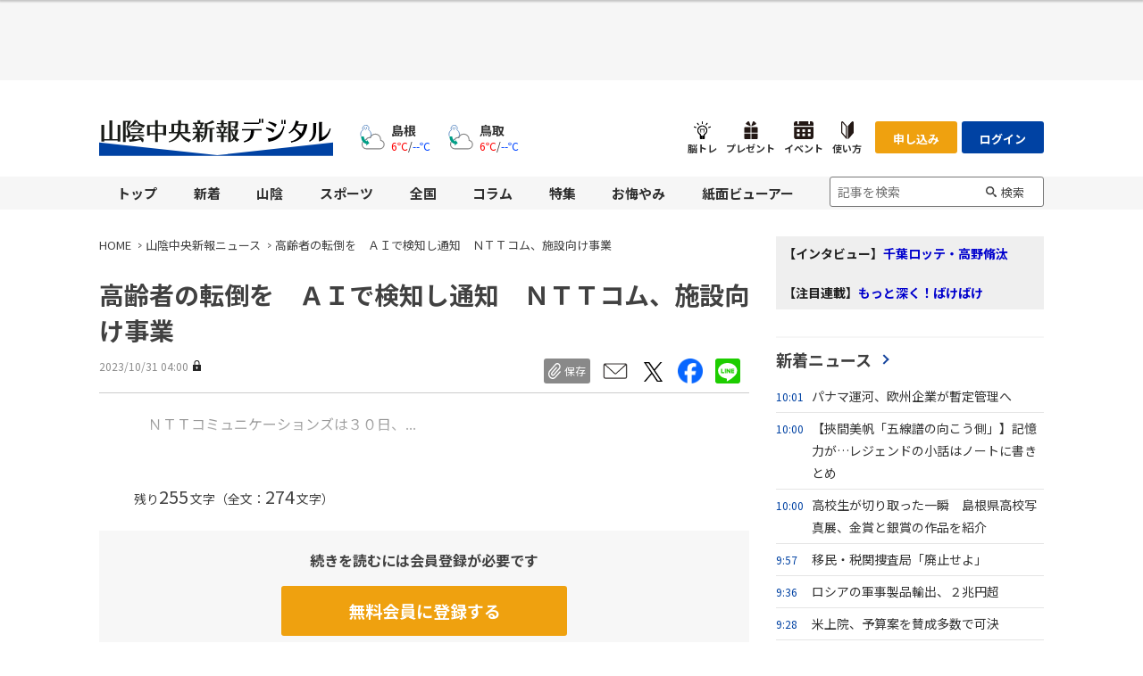

--- FILE ---
content_type: text/html; charset=utf-8
request_url: https://www.sanin-chuo.co.jp/articles/-/474794
body_size: 16303
content:
<!DOCTYPE html>
<html lang="ja">
<head>
<meta charset="UTF-8">
<meta name="viewport" content="width=1098">
<meta name="format-detection" content="telephone=no">
<title>高齢者の転倒を　ＡＩで検知し通知　ＮＴＴコム、施設向け事業 | 山陰中央新報デジタル</title>
<meta name="description" content="ＮＴＴコミュニケーションズは３０日、介護施設の室内のカメラ映像を人工知能（ＡＩ）で解析し、高齢者の転倒を検知して職員に通知する法人向けサービスを始めた。人手不足やＩＴ化の遅れが課題の介護業界の省力化...">
<meta property="fb:app_id" content="">
<meta property="og:title" content="高齢者の転倒を　ＡＩで検知し通知　ＮＴＴコム、施設向け事業 | 山陰中央新報デジタル">
<meta property="og:description" content="ＮＴＴコミュニケーションズは３０日、介護施設の室内のカメラ映像を人工知能（ＡＩ）で解析し、高齢者の転倒を検知して職員に通知する法人向けサービスを始めた。人手不足やＩＴ化の遅れが課題の介護業界の省力化...">
<meta property="og:image" content="https://sanin-chuo.ismcdn.jp/mwimgs/e/2/1200m/img_e2944028dc26b448fe525d12d372c30716058.png">
<meta property="og:url" content="https://www.sanin-chuo.co.jp/articles/-/474794">
<meta property="og:type" content="website">
<meta property="og:site_name" content="高齢者の転倒を　ＡＩで検知し通知　ＮＴＴコム、施設向け事業 | 山陰中央新報デジタル">
<meta property="article:publisher" content="https://www.sanin-chuo.co.jp/articles/-/474794">
<meta name="twitter:card" content="summary_large_image">
<meta name="twitter:title" content="高齢者の転倒を　ＡＩで検知し通知　ＮＴＴコム、施設向け事業 | 山陰中央新報デジタル">
<meta name="twitter:url" content="https://www.sanin-chuo.co.jp/articles/-/474794">
<meta name="twitter:description" content="ＮＴＴコミュニケーションズは３０日、介護施設の室内のカメラ映像を人工知能（ＡＩ）で解析し、高齢者の転倒を検知して職員に通知する法人向けサービスを始めた。人手不足やＩＴ化の遅れが課題の介護業界の省力化...">
<meta name="twitter:image" content="https://sanin-chuo.ismcdn.jp/mwimgs/e/2/1200m/img_e2944028dc26b448fe525d12d372c30716058.png">
<meta name="robots" content="max-image-preview:large">
<meta name="bingbot" content="noarchive">
<link rel="preconnect" href="https://sanin-chuo.ismcdn.jp" crossorigin>
<link rel="preconnect" href="https://www.googletagmanager.com" crossorigin>
<link rel="preconnect" href="https://securepubads.g.doubleclick.net" crossorigin>
<link rel="preconnect" href="https://pagead2.googlesyndication.com" crossorigin>
<link rel="preconnect" href="https://www.google-analytics.com" crossorigin>
<link rel="preconnect" href="https://www.youtube.com" crossorigin>
<link rel="preconnect" href="https://platform.twitter.com" crossorigin>
<link rel="preconnect" href="https://cdn.ampproject.org" crossorigin>
<link rel="preconnect" href="https://tpc.googlesyndication.com" crossorigin>
<link rel="preconnect" href="https://anymind360.com" crossorigin>
<link rel="icon" type="image/png" href="/common/scs/images/ico/android-chrome.png" sizes="192x192">
<link rel="apple-touch-icon" href="/common/scs/images/ico/apple-touch-icon.png" sizes="180x180">
<link rel="shortcut icon" href="/common/images/favicon.ico">
<link rel="canonical" href="https://www.sanin-chuo.co.jp/articles/-/474794">

<link rel="preconnect" href="https://fonts.googleapis.com">
<link rel="preconnect" href="https://fonts.gstatic.com" crossorigin>
<link rel="preload" as="style" href="https://fonts.googleapis.com/css2?family=Noto+Sans+JP:wght@400;700&display=swap">
<link rel="stylesheet" href="https://fonts.googleapis.com/css2?family=Noto+Sans+JP:wght@400;700&display=swap" media="print" onload="this.media='all'; this.onload=null;">
<link href="https://sanin-chuo.ismcdn.jp/resources/scs/css/pc/shared.css?rd=202601221000" rel="stylesheet">
<link href="https://sanin-chuo.ismcdn.jp/resources/scs/css/pc/leafs.css?rd=202601221000" rel="stylesheet">
<script src="https://sanin-chuo.ismcdn.jp/common/js/lib/swiper/swiper.min.js" defer></script>
<script src="https://sanin-chuo.ismcdn.jp/common/js/lib/luminous/luminous.min.js" defer></script>
<script src="https://sanin-chuo.ismcdn.jp/resources/scs/js/tools.js?rd=202601221000" defer></script>
<script src="https://sanin-chuo.ismcdn.jp/resources/scs/js/pc/tools.js?rd=202601221000" defer></script>
<script src="https://sanin-chuo.ismcdn.jp/resources/scs/js/pc/leafs.js?rd=202601221000" defer></script>
<link rel="preconnect" href="https://fonts.googleapis.com">
<link rel="preconnect" href="https://fonts.gstatic.com" crossorigin>
<link rel="preload" as="style" href="https://fonts.googleapis.com/css2?family=Noto+Sans+JP:wght@400;700&display=swap">
<link rel="stylesheet" href="https://fonts.googleapis.com/css2?family=Noto+Sans+JP:wght@400;700&display=swap" media="print" onload="this.media='all'; this.onload=null;">

<script>
dataLayer = [
  {
  "articleId": "474794",
  "title": "高齢者の転倒を　ＡＩで検知し通知　ＮＴＴコム、施設向け事業",
  "category": "山陰中央新報紙面掲載記事",
  "pubDate": "20231031",
  "toTerm": "823",
  "npPage": "5",
  "articleType": "paid",
  "media": "MediaWeaver",
  "userStatus": "guest"
}
];
</script>
<!-- Google Tag Manager -->
<script>(function(w,d,s,l,i){w[l]=w[l]||[];w[l].push({'gtm.start':
new Date().getTime(),event:'gtm.js'});var f=d.getElementsByTagName(s)[0],
j=d.createElement(s),dl=l!='dataLayer'?'&l='+l:'';j.async=true;j.src=
'https://www.googletagmanager.com/gtm.js?id='+i+dl;f.parentNode.insertBefore(j,f);
})(window,document,'script','dataLayer','GTM-K4TR5CX');</script>
<!-- End Google Tag Manager -->

<script src="https://asset.c-rings.net/script/cr_web_access-2.0.0.min.js" type="text/javascript"></script>
<script>PAC_CR_WEBACCESS.Track("f4f330c940d16d0b9c51ed7697c189061acc20a1fb9f1f6cc56d4e5afbcfe392");</script>
<script>PAC_CR_WEBACCESS.SendValue("..Bef.tAO50_",(('; ' + document.cookie).split('; ' + 'mw_kyodo_uid' + '=').pop().split(';').shift()));</script>
<script src="https://asset.c-rings.net/script/cr_effectLog-v21a.min.js" type="text/javascript"></script>
<script src="https://asset.c-rings.net/script/tracker.min.js"></script>
<script>cr_webaction_tracker.Relation("..Bef.tAO50_", (('; ' + document.cookie).split('; ' + 'mw_kyodo_uid' + '=').pop().split(';').shift())); </script>
<script>cr_webaction_tracker.Execute("..Bef.tAO50_");</script>

<script type="application/ld+json">
[
  {
    "@context": "http://schema.org",
    "@type": "WebSite",
    "name": "山陰中央新報デジタル",
    "alternateName": "山陰中央新報デジタル",
    "url": "https://www.sanin-chuo.co.jp",
    "potentialAction": {
      "@type": "SearchAction",
      "target": "https://www.sanin-chuo.co.jp/list/search?fulltext={search_term}",
      "query-input": "required name=search_term"
    }
  }
  ,{
    "@context":"http://schema.org",
    "@type":"BreadcrumbList",
    "itemListElement":[
    {"@type":"ListItem","position":1,"item":{"@id":"https://www.sanin-chuo.co.jp/","name":"山陰中央新報デジタル"}}
    ,{"@type":"ListItem","position":2,"item":{"@id":"https://www.sanin-chuo.co.jp/category/news-original","name":"山陰中央新報ニュース"}}
    ,{"@type":"ListItem","position":3,"item":{"@id":"https://www.sanin-chuo.co.jp/articles/-/474794","name":"高齢者の転倒を　ＡＩで検知し通知　ＮＴＴコム、施設向け事業"}}
    ]
  }
  ,{
    "@context":"http://schema.org",
    "@type":"NewsArticle",
    "mainEntityOfPage":{"@type":"WebPage","@id":"https://www.sanin-chuo.co.jp/articles/-/474794"},
    "headline":"高齢者の転倒を　ＡＩで検知し通知　ＮＴＴコム、施設向け事業",
    "image":{"@type":"ImageObject","url":"https://sanin-chuo.ismcdn.jp/mwimgs/e/2/-/img_e2944028dc26b448fe525d12d372c30716058.png","width":"600","height":"400"},
    "datePublished":"2023-10-31T04:00:00+09:00",
    "dateModified":"2023-10-31T00:22:24+09:00",
    "description":"ＮＴＴコミュニケーションズは３０日、介護施設の室内のカメラ映像を人工知能（ＡＩ）で解析し、高齢者の転倒を検知して職員に通知する法人向けサービスを始めた。人手不足やＩＴ化の遅れが課題の介護業界の省力化...",
    "author":[{"@type": "Organization", "name": "山陰中央新報社", "url": "https://info.sanin-chuo.co.jp/company/1"}],
    "publisher":{"@type":"Organization","name":"山陰中央新報デジタル","logo":{"@type":"ImageObject","url":"https://sanin-chuo.ismcdn.jp/common/scs/images/logo.svg"}}
  }
]
</script>

<script type="application/javascript" src="//anymind360.com/js/10955/ats.js"></script>
<script async src="https://securepubads.g.doubleclick.net/tag/js/gpt.js"></script>
<script>
  window.googletag = window.googletag || {cmd: []};
  googletag.cmd.push(function() {
    
googletag.defineSlot("/83555300,143415894/saninchuo/saninchuo/JP_SIC_pc_all_right_1st", [[1, 1], [300, 250]], "JP_SIC_pc_all_right_1st").addService(googletag.pubads());
googletag.defineSlot("/83555300,143415894/saninchuo/saninchuo/JP_SIC_pc_all_right_2nd", [[1, 1], [300, 250]], "JP_SIC_pc_all_right_2nd").addService(googletag.pubads());
googletag.defineSlot('/83555300,143415894/saninchuo/saninchuo/JP_SIC_pc_all_footer_left', [[1, 1], [300, 250]], 'JP_SIC_pc_all_footer_left').addService(googletag.pubads());
googletag.defineSlot("/83555300,143415894/saninchuo/saninchuo/JP_SIC_pc_all_footer_right", [[1, 1], [300, 250]], "JP_SIC_pc_all_footer_right").addService(googletag.pubads());
googletag.defineSlot('/83555300,143415894/saninchuo/saninchuo/JP_SIC_pc_article_right_3rd_YDN', [[300, 250], [1, 1]], 'JP_SIC_pc_article_right_3rd_YDN').addService(googletag.pubads());

    googletag.pubads().setTargeting("articleId","474794");
    googletag.pubads().setTargeting("category", [""]);
    googletag.pubads().setTargeting("adparam","prod");
    googletag.pubads().setTargeting("display", ["article"]);
    googletag.pubads().setTargeting("userStatus", "free");
    googletag.pubads().enableSingleRequest();
    googletag.pubads().collapseEmptyDivs();
    googletag.enableServices();
  });
</script>
</head>
<body>

<!-- Google Tag Manager (noscript) -->
<noscript><iframe src="https://www.googletagmanager.com/ns.html?id=GTM-K4TR5CX"
height="0" width="0" style="display:none;visibility:hidden"></iframe></noscript>
<!-- End Google Tag Manager (noscript) -->

<div class="m-ad --h90 --billboard">
<script async src="https://pagead2.googlesyndication.com/pagead/js/adsbygoogle.js?client=ca-pub-1154351460379462"
     crossorigin="anonymous"></script>
<!-- JP_SIC_pc_all_billboard_adsense(direct) -->
<ins class="adsbygoogle"
     style="display:inline-block;width:728px;height:90px"
     data-ad-client="ca-pub-1154351460379462"
     data-ad-slot="2825617775"></ins>
<script>
     (adsbygoogle = window.adsbygoogle || []).push({});
</script>
</div>

<div class="l-wrap">
<header class="m-header">
  <div class="m-header-top l-inner">
    <div class="m-header-top__left">
      <div class="m-header-logo"><a href="/"><img src="https://sanin-chuo.ismcdn.jp/common/scs/images/logo.svg" alt="山陰中央新報デジタル" width="262" height="48"></a></div>
    </div>

    <div class="m-header-top__middle">
<div class="m-weather">
  
  <div class="m-weather__content">
      <a href="/feature/weather?pref=32" class="m-weather__link">
        <div class="m-weather__name">島根</div>
        <div class="m-weather__img"><img src="https://sanin-chuo.ismcdn.jp/common/sfw/images/weather/w-s-after-c.svg" alt="雪後曇り" height="28" width="28"></div>
        <div class="m-weather__tmp">
          <span class="m-weather__tmp-max">6℃</span><span class="u-sm-pr-2 u-sm-pl-2">/</span><span class="m-weather__tmp-min">--℃</span>
        </div>
      </a>
      <a href="/feature/weather?pref=31" class="m-weather__link">
        <div class="m-weather__name">鳥取</div>
        <div class="m-weather__img"><img src="https://sanin-chuo.ismcdn.jp/common/sfw/images/weather/w-s-after-c.svg" alt="雪後曇り" height="28" width="28"></div>
        <div class="m-weather__tmp">
          <span class="m-weather__tmp-max">6℃</span><span class="u-sm-pr-2 u-sm-pl-2">/</span><span class="m-weather__tmp-min">--℃</span>
        </div>
      </a>
  </div>
</div>    </div>

    <div class="m-header-top__right">
      <div class="m-header-icons">
        <a href="/feature/special/%E8%84%B3%E3%83%88%E3%83%AC" rel="noopener" class="m-header-icons__item" data-event="button_notore">
          <img src="https://sanin-chuo.ismcdn.jp/common/scs/images/icon-light.svg" alt="" width="19" height="20">
          <span class="m-header-icons__text">脳トレ</span>
        </a>
        <a href="https://ww4.sanin-chuo.co.jp/present/" target="_blank" rel="noopener" class="m-header-icons__item" data-event="button_present">
          <img src="https://sanin-chuo.ismcdn.jp/common/scs/images/icon-present.svg" alt="" width="20" height="20">
          <span class="m-header-icons__text">プレゼント</span>
        </a>
        <div class="m-header-icons__item --link-hover">
          <img src="https://sanin-chuo.ismcdn.jp/common/scs/images/icon-event.svg" alt="" width="22" height="20">
          <span class="m-header-icons__text">イベント</span>
          <div class="m-header-icons-dropdown">
            <ul class="m-header-icons-dropdown__list">
              <li><a href="https://ww4.sanin-chuo.co.jp/event/" target="_blank" rel="noopener" data-event="button_event_info">イベント情報</a></li>
              <li><a href="https://ww4.sanin-chuo.co.jp/form/event/" target="_blank" rel="noopener" data-event="button_event_form">イベント投稿</a></li>
            </ul>
          </div>
        </div>
        <a href="/feature/special/%E5%B1%B1%E9%99%B0%E4%B8%AD%E5%A4%AE%E6%96%B0%E5%A0%B1%E3%83%87%E3%82%B8%E3%82%BF%E3%83%AB%E4%BD%BF%E3%81%84%E6%96%B9%E3%82%AC%E3%82%A4%E3%83%89" class="m-header-icons__item" data-event="button_guide">
          <img src="https://sanin-chuo.ismcdn.jp/common/scs/images/icon-guide.svg" alt="" width="14" height="20">
          <span class="m-header-icons__text">使い方</span>
        </a>
      </div>
      
      <div class="m-header-top__right-top">
        <div class="m-header-btns">
          <a href="/list/koudoku_select_page" class="m-header-btns__item c-btn --point">申し込み</a>
          <a rel="nofollow" href="https://www.sanin-chuo.co.jp/auth/login?return_to=https%3A%2F%2Fwww.sanin-chuo.co.jp%2Farticles%2F-%2F474794%3Fgsign%3Dyes" class="m-header-btns__item c-btn --active" data-event="login_header">ログイン</a>
        </div>
      </div>
    </div>
  </div>
  <div class="m-header-menu">
    <nav class="l-inner m-header-nav">
      <div class="m-header-nav-unit">
        <a href="/" class="m-header-nav-unit__ttl">トップ</a>
        <div class="m-header-nav-subunit">
          <div class="m-header-nav-subunit-menu">
            <a href="/subcategory/%E5%B1%B1%E9%99%B0" class="m-header-nav-subunit-menu__item">山陰ニュース</a>
            <a href="/subcategory/%E5%B1%B1%E9%99%B0%E3%82%B9%E3%83%9D%E3%83%BC%E3%83%84" class="m-header-nav-subunit-menu__item">山陰スポーツ</a>
            <a href="/list/weekly" class="m-header-nav-subunit-menu__item">山陰経済ウイークリー</a>
            <a href="/list/ranking" class="m-header-nav-subunit-menu__item">ランキング</a>
          </div>
        </div>
      </div><!-- /m-header-nav-unit -->
      <div class="m-header-nav-unit">
        <a href="/list/latest" class="m-header-nav-unit__ttl">新着</a>
        <div class="m-header-nav-subunit">
          <div class="m-header-nav-subunit-menu">
            <a href="/list/latest" class="m-header-nav-subunit-menu__item">新着</a>
          </div>
        </div>
      </div><!-- /m-header-nav-unit -->
      <div class="m-header-nav-unit">
        <a href="/subcategory/%E5%B1%B1%E9%99%B0" class="m-header-nav-unit__ttl">山陰</a>
        <div class="m-header-nav-subunit">
          <div class="m-header-nav-subunit-menu">
            <a href="/category/news-original/%E5%B1%B1%E9%99%B0%E4%B8%BB%E8%A6%81" class="m-header-nav-subunit-menu__item">山陰主要</a>
            <a href="/category/news-original/%EF%BC%B3%E3%83%87%E3%82%B8%E3%82%AA%E3%83%AA%E3%82%B8%E3%83%8A%E3%83%AB" class="m-header-nav-subunit-menu__item">Ｓデジオリジナル</a>
            <a href="/category/news-original/%E5%B1%B1%E9%99%B0%E6%94%BF%E7%B5%8C" class="m-header-nav-subunit-menu__item">山陰政経</a>
            <a href="/category/news-original/%E5%B1%B1%E9%99%B0%E7%A4%BE%E4%BC%9A" class="m-header-nav-subunit-menu__item">山陰社会</a>
            <a href="/category/news-original/%E5%B3%B6%E6%A0%B9" class="m-header-nav-subunit-menu__item">島根</a>
            <a href="/category/news-original/%E9%B3%A5%E5%8F%96" class="m-header-nav-subunit-menu__item">鳥取</a>
            <a href="/category/news-original/%E5%B3%B6%E6%A0%B9%E7%9C%8C%E3%80%81%E9%B3%A5%E5%8F%96%E7%9C%8C%E3%81%AE%E3%81%8A%E5%BA%97%E6%83%85%E5%A0%B1" class="m-header-nav-subunit-menu__item">島根県、鳥取県のお店情報</a>
            <a href="/category/news-original/%E4%BA%BA%E4%BA%8B" class="m-header-nav-subunit-menu__item">人事</a>
            <a href="/category/news-original/%E3%81%8F%E3%82%89%E3%81%97%E3%83%BB%E6%96%87%E5%8C%96" class="m-header-nav-subunit-menu__item">くらし・文化</a>
            <a href="/category/pr-times" class="m-header-nav-subunit-menu__item">山陰プレスリリース</a>
          </div>
        </div>
      </div><!-- /m-header-nav-unit -->
      <div class="m-header-nav-unit">
        <a href="/subcategory/%E3%82%B9%E3%83%9D%E3%83%BC%E3%83%84" class="m-header-nav-unit__ttl">スポーツ</a>
        <div class="m-header-nav-subunit">
          <div class="m-header-nav-subunit-menu">
            <a href="/category/news-original/%E5%B1%B1%E9%99%B0%E3%82%B9%E3%83%9D%E3%83%BC%E3%83%84" class="m-header-nav-subunit-menu__item">山陰スポーツ</a>
            <a href="/category/news-original/%E9%8C%A6%E7%B9%94%E5%9C%AD" class="m-header-nav-subunit-menu__item">錦織圭</a>
            <a href="/category/news-original/%E5%B3%B6%E6%A0%B9%E3%82%B9%E3%82%B5%E3%83%8E%E3%82%AA%E3%83%9E%E3%82%B8%E3%83%83%E3%82%AF" class="m-header-nav-subunit-menu__item">島根スサノオマジック</a>
            <a href="/category/news-original/%E3%82%AC%E3%82%A4%E3%83%8A%E3%83%BC%E3%83%AC%E9%B3%A5%E5%8F%96" class="m-header-nav-subunit-menu__item">ガイナーレ鳥取</a>
            <a href="/page/golf/sanin-goenmusubi-ladies.html" class="m-header-nav-subunit-menu__item">山陰ご縁むす美レディース</a>
          </div>
        </div>
      </div><!-- /m-header-nav-unit -->
      <div class="m-header-nav-unit">
        <a href="/category/news-kyodo" class="m-header-nav-unit__ttl">全国</a>
        <div class="m-header-nav-subunit">
          <div class="m-header-nav-subunit-menu">
            <a href="/category/news-kyodo/%E4%B8%BB%E8%A6%81" class="m-header-nav-subunit-menu__item">主要</a>
            <a href="/category/news-kyodo/%E6%94%BF%E6%B2%BB" class="m-header-nav-subunit-menu__item">政治</a>
            <a href="/category/news-kyodo/%E7%B5%8C%E6%B8%88" class="m-header-nav-subunit-menu__item">経済</a>
            <a href="/category/news-kyodo/%E7%A4%BE%E4%BC%9A" class="m-header-nav-subunit-menu__item">社会</a>
            <a href="/category/news-kyodo/%E5%9B%BD%E9%9A%9B" class="m-header-nav-subunit-menu__item">国際</a>
            <a href="/category/news-kyodo/%E3%82%B9%E3%83%9D%E3%83%BC%E3%83%84" class="m-header-nav-subunit-menu__item">スポーツ</a>
            <a href="/category/news-kyodo/%E6%9A%AE%E3%82%89%E3%81%97%E3%83%BB%E8%A9%B1%E9%A1%8C" class="m-header-nav-subunit-menu__item">暮らし・話題</a>
            <a href="/category/news-kyodo/%E6%96%87%E5%8C%96%E3%83%BB%E8%8A%B8%E8%83%BD" class="m-header-nav-subunit-menu__item">文化・芸能</a>
            <a href="/category/news-kyodo/%E7%A7%91%E5%AD%A6%E3%83%BB%E7%92%B0%E5%A2%83" class="m-header-nav-subunit-menu__item">科学・環境</a>
            <a href="/category/news-kyodo-newspack-EN" class="m-header-nav-subunit-menu__item">特集・連載</a>
          </div>
        </div>
      </div><!-- /m-header-nav-unit -->
      <div class="m-header-nav-unit">
        <a href="/category/editorial-opinion" class="m-header-nav-unit__ttl">コラム</a>
        <div class="m-header-nav-subunit">
          <div class="m-header-nav-subunit-menu">
            <a href="/category/meiso" class="m-header-nav-subunit-menu__item">明窓</a>
            <a href="/category/danron-fuhatsu" class="m-header-nav-subunit-menu__item">談論風発</a>
            <a href="/category/editorial" class="m-header-nav-subunit-menu__item">論説</a>
            <a href="/category/rashinban" class="m-header-nav-subunit-menu__item">羅針盤</a>
            <a href="/articles/-/548882" class="m-header-nav-subunit-menu__item">デジタル限定コラム</a>
          </div>
        </div>
      </div><!-- /m-header-nav-unit -->
      <div class="m-header-nav-unit">
        <a href="/feature/top" class="m-header-nav-unit__ttl">特集</a>
        <div class="m-header-nav-subunit">
          <div class="m-header-nav-subunit-menu">
            <a href="/feature/special/%E9%A1%94%E3%81%AA%E3%81%8D%E2%80%A6%E5%A3%B0" class="m-header-nav-subunit-menu__item">顔なき…声</a>
            <a href="/feature/special/%E3%81%95%E3%82%93%E3%81%84%E3%82%93%E9%87%8E%E7%90%83%E3%83%8A%E3%83%93" class="m-header-nav-subunit-menu__item">さんいん野球ナビ</a>
            <a href="/feature/special/%E3%83%8B%E3%83%83%E3%83%81%E3%82%A7%E6%B1%9F%E4%B8%8A%E3%81%AE%E5%AD%90%E8%82%B2%E3%81%A6%E7%8F%8D%E9%81%93%E4%B8%AD" class="m-header-nav-subunit-menu__item">ニッチェ江上の子育て珍道中</a>
            <a href="/feature/special/%E7%9F%B3%E5%80%89%E5%88%A9%E8%8B%B1%E3%83%BB%E3%82%BF%E3%83%83%E3%83%81%E3%83%A9%E3%82%A4%E3%83%B3%E3%81%AE%E5%90%91%E3%81%93%E3%81%86%E5%81%B4" class="m-header-nav-subunit-menu__item">石倉利英・タッチラインの向こう側</a>
            <a href="/feature/special/%E3%83%87%E3%83%BC%E3%82%BF%EF%BD%89%EF%BD%93%EF%BD%8D" class="m-header-nav-subunit-menu__item">データｉｓｍ</a>
            <a href="/feature/special/Omoinotake%E3%80%8C%E5%BF%83%E3%81%AE%E8%A9%A9%E3%80%8D" class="m-header-nav-subunit-menu__item">Omoinotake「心の詩」</a>
            <a href="/feature/special/%E7%AB%B9%E5%B3%B6%E5%95%8F%E9%A1%8C%E3%81%AE%E3%80%8C%E3%81%AA%E3%81%9C%E3%80%8D%E2%80%95%E6%9D%A1%E4%BE%8B%E5%88%B6%E5%AE%9A20%E5%B9%B4" class="m-header-nav-subunit-menu__item">竹島問題の「なぜ」―条例制定20年</a>
            <a href="/feature/special/%E5%B1%B1%E9%99%B0%E3%81%AE%E9%87%A3%E6%9E%9C" class="m-header-nav-subunit-menu__item">山陰の釣果</a>
            <a href="/feature/special/%E3%81%95%E3%82%93%E3%81%84%E3%82%93%E6%B4%8B%E6%A5%BD%E6%84%9B%E5%A5%BD%E4%BC%9A" class="m-header-nav-subunit-menu__item">さんいん洋楽愛好会</a>
            <a href="/category/news-oriconstyle" class="m-header-nav-subunit-menu__item">オリコン・ニュース</a>
            <a href="/ud/pr" class="m-header-nav-subunit-menu__item">PR</a>
            <a href="/feature/special/脳トレ" class="m-header-nav-subunit-menu__item">脳トレ</a>
            <a href="/feature/visualnews/" class="m-header-nav-subunit-menu__item">ビジュアルニュース</a>
          </div>
        </div>
      </div><!-- /m-header-nav-unit -->
      <div class="m-header-nav-unit">
        <a href="/subcategory/%E3%81%8A%E6%82%94%E3%82%84%E3%81%BF" class="m-header-nav-unit__ttl">お悔やみ</a>
        <div class="m-header-nav-subunit">
          <div class="m-header-nav-subunit-menu">
            <a href="/category/news-original/%E3%81%8A%E6%82%94%E3%82%84%E3%81%BF" class="m-header-nav-subunit-menu__item">お悔やみ</a>
          </div>
        </div>
      </div><!-- /m-header-nav-unit -->
      <div class="m-header-nav-unit">
        <a href="/list/viewer" class="m-header-nav-unit__ttl">紙面ビューアー</a>
        <div class="m-header-nav-subunit">
          <div class="m-header-nav-subunit-menu">
            <a href="/list/viewer" class="m-header-nav-subunit-menu__item">紙面ビューアー</a>
            <a href="/list/show-paper" class="m-header-nav-subunit-menu__item">本日の紙面</a>
          </div>
        </div>
      </div><!-- /m-header-nav-unit -->
      
      <div class="m-header-search">
        <form action="/list/search" method="get" class="m-header-search-form">
          <input type="search" placeholder="記事を検索" value="" name="fulltext" maxlength="100" class="m-header-search-form__box">
          <button type="submit" class="m-header-search-form__submit">検索</button>
        </form>
      </div>
      
    </nav>
  </div>
</header>

<div class="m-header-fixed-band js-fixed-header is-hidden">
  <div class="m-header-fixed l-inner">
    <div class="m-header-fixed__left">
      <a href="/" class="m-header-fixed__logo"><img src="https://sanin-chuo.ismcdn.jp/common/scs/images/logo.svg" alt="山陰中央新報デジタル" width="158" height="29"></a>
      <nav class="m-header-fixed__nav">
        <a href="/">トップ</a>
        <a href="/list/latest">新着</a>
        <a href="/subcategory/%E5%B1%B1%E9%99%B0">山陰</a>
        <a href="/subcategory/%E3%82%B9%E3%83%9D%E3%83%BC%E3%83%84">スポーツ</a>
        <a href="/category/news-kyodo">全国</a>
        <a href="/category/editorial-opinion">コラム</a>
        <a href="/feature/top">特集</a>
        <a href="/subcategory/%E3%81%8A%E6%82%94%E3%82%84%E3%81%BF">お悔やみ</a>
        <a href="/list/viewer">紙面ビューアー</a>
      </nav>
    </div>
    <div class="m-header-fixed__right">
      <div class="m-header-search --small">
        <form action="/list/search" method="get" class="m-header-search-form --small">
          <input type="search" placeholder="記事を検索" value="" name="fulltext" maxlength="100" class="m-header-search-form__box">
          <button type="submit" class="m-header-search-form__submit"></button>
        </form>
      </div>
    </div>
  </div>
</div>  <div class="l-content l-inner">
    <main class="l-main">
  <nav class="m-breadcrumb">
    <ul class="m-breadcrumb__list">
      <li class="m-breadcrumb-item"><a href="/" class="m-breadcrumb-item__link">HOME</a></li>
      <li class="m-breadcrumb-item"><a href="/category/news-original" class="m-breadcrumb-item__link">山陰中央新報ニュース</a></li>
      <li class="m-breadcrumb-item"><a href="https://www.sanin-chuo.co.jp/articles/-/474794" class="m-breadcrumb-item__link">高齢者の転倒を　ＡＩで検知し通知　ＮＴＴコム、施設向け事業</a></li>
    </ul>
  </nav>
<article>
<div class="article-header">
  <h1 class="article-header__ttl">高齢者の転倒を　ＡＩで検知し通知　ＮＴＴコム、施設向け事業</h1>
  <div class="article-header-info">
    <div class="article-header-info-l">
      <time datetime="2023-10-31 04:00" class="article-header-info__pubdate">2023/10/31 04:00<span class="c-mark-key"></span></time>
    </div>
    
    <div class="article-header-info-r">
<div class="article-sns">
  <div class="article-sns-scrap">
    <span class="article-sns-scrap__btn js-addclip js-clip-article" data-clip="474794" data-event="button-clip">保存</span>
  </div>
  
  <a href="mailto:?subject=%E9%AB%98%E9%BD%A2%E8%80%85%E3%81%AE%E8%BB%A2%E5%80%92%E3%82%92%E3%80%80%EF%BC%A1%EF%BC%A9%E3%81%A7%E6%A4%9C%E7%9F%A5%E3%81%97%E9%80%9A%E7%9F%A5%E3%80%80%EF%BC%AE%EF%BC%B4%EF%BC%B4%E3%82%B3%E3%83%A0%E3%80%81%E6%96%BD%E8%A8%AD%E5%90%91%E3%81%91%E4%BA%8B%E6%A5%AD&body=https://www.sanin-chuo.co.jp/articles/-/474794%0D%0A%E9%AB%98%E9%BD%A2%E8%80%85%E3%81%AE%E8%BB%A2%E5%80%92%E3%82%92%E3%80%80%EF%BC%A1%EF%BC%A9%E3%81%A7%E6%A4%9C%E7%9F%A5%E3%81%97%E9%80%9A%E7%9F%A5%E3%80%80%EF%BC%AE%EF%BC%B4%EF%BC%B4%E3%82%B3%E3%83%A0%E3%80%81%E6%96%BD%E8%A8%AD%E5%90%91%E3%81%91%E4%BA%8B%E6%A5%AD%0D%0A(C)山陰中央新報社　掲載記事の無断転載は固く禁じます" class="article-sns__btn" target="_blank" rel="noopener"><img src="https://sanin-chuo.ismcdn.jp/common/scs/images/icon_mail.svg?20231101" data-src="/common/scs/images/icon_mail.svg?rd=202601221000" width="28" height="28" class="article-sns__btn-img" alt="メールで送る"></a>
  <a href="https://twitter.com/intent/tweet?url=https://www.sanin-chuo.co.jp/articles/-/474794&text=%E9%AB%98%E9%BD%A2%E8%80%85%E3%81%AE%E8%BB%A2%E5%80%92%E3%82%92%E3%80%80%EF%BC%A1%EF%BC%A9%E3%81%A7%E6%A4%9C%E7%9F%A5%E3%81%97%E9%80%9A%E7%9F%A5%E3%80%80%EF%BC%AE%EF%BC%B4%EF%BC%B4%E3%82%B3%E3%83%A0%E3%80%81%E6%96%BD%E8%A8%AD%E5%90%91%E3%81%91%E4%BA%8B%E6%A5%AD%EF%BD%9C%E5%B1%B1%E9%99%B0%E4%B8%AD%E5%A4%AE%E6%96%B0%E5%A0%B1%E3%83%87%E3%82%B8%E3%82%BF%E3%83%AB" class="article-sns__btn" target="_blank" rel="noopener"><img src="https://sanin-chuo.ismcdn.jp/common/scs/images/ico_share_twitter.svg?20231101" data-src="/common/scs/images/ico_share_twitter.svg" width="28" height="28" class="article-sns__btn-img" alt=""></a>
  <a href="https://www.facebook.com/sharer.php?u=https://www.sanin-chuo.co.jp/articles/-/474794&t=%E9%AB%98%E9%BD%A2%E8%80%85%E3%81%AE%E8%BB%A2%E5%80%92%E3%82%92%E3%80%80%EF%BC%A1%EF%BC%A9%E3%81%A7%E6%A4%9C%E7%9F%A5%E3%81%97%E9%80%9A%E7%9F%A5%E3%80%80%EF%BC%AE%EF%BC%B4%EF%BC%B4%E3%82%B3%E3%83%A0%E3%80%81%E6%96%BD%E8%A8%AD%E5%90%91%E3%81%91%E4%BA%8B%E6%A5%AD%EF%BD%9C%E5%B1%B1%E9%99%B0%E4%B8%AD%E5%A4%AE%E6%96%B0%E5%A0%B1%E3%83%87%E3%82%B8%E3%82%BF%E3%83%AB" class="article-sns__btn" target="_blank" rel="noopener"><img src="https://sanin-chuo.ismcdn.jp/common/scs/images/ico_share_facebook.svg?20231101" data-src="/common/scs/images/ico_share_facebook.svg" width="28" height="28" class="article-sns__btn-img" alt=""></a>
  <a href="https://social-plugins.line.me/lineit/share?url=https://www.sanin-chuo.co.jp/articles/-/474794" class="article-sns__btn" target="_blank" rel="noopener"><img src="https://sanin-chuo.ismcdn.jp/common/scs/images/ico_share_line.svg" data-src="/common/scs/images/ico_share_line.svg" width="28" height="28" class="article-sns__btn-img" alt=""></a>
  
</div>    </div>
  </div>
</div>

<div class="article-wrap">
<div class="article-body --body-grad">
<div class="l-article-image">
</div>
<div class="js-standby">
<p>　ＮＴＴコミュニケーションズは３０日、...
</div>
</div>

<div class="article-char-info js-standby">残り<span>255</span>文字（全文：<span>274</span>文字）</div>
</div>
<div class="m-login js-standby"">
  <div class="m-login__precautions"><span class="m-login__precautions-m">続きを読むには会員登録が必要です</span></div>
  <div class="m-login__btns">
    <a rel="nofollow" href="/auth/preregistration" class="m-login__regist-btn c-btn --regist" data-event="offer_free">無料会員に登録する</a>
    <div id="offerImp" style="height: 0.1px;" data-event="offer_free"></div>
    <a rel="nofollow" href="https://www.sanin-chuo.co.jp/auth/login?return_to=https%3A%2F%2Fwww.sanin-chuo.co.jp%2Farticles%2F-%2F474794%3Fgsign%3Dyes" class="c-btn --login" data-event="login_article">ログインする</a>
  </div>
  <div class="m-login__merit-wrap">
    <p>無料会員登録(山陰中央新報IDを取得）すると</p>
      <div class="m-login__merit">
        <p class="m-login__merit-txt"><i class="c-mark-key"></i>  付きのデジタル記事が月5本まで読める</p>
      </div>
      <div class="m-login__merit">
        <p class="m-login__merit-txt">ニュースレターで最新情報を受け取れる</p>
      </div>
      <div class="m-login__merit">
        <p class="m-login__merit-txt">プレゼント応募や、クーポンが利用できる</p>
      </div>
  </div>
  <a href="/list/sdigi/top" class="m-login__detail js-app-no-disp">サービス内容の詳細はこちら</a>
</div>
<div class="u-lg-mb-3 u-lg-flex u-lg-justify-end">
<div class="article-sns">
  <div class="article-sns-scrap">
    <span class="article-sns-scrap__btn js-addclip js-clip-article" data-clip="474794" data-event="button-clip">保存</span>
  </div>
  <a href="mailto:?subject=%E9%AB%98%E9%BD%A2%E8%80%85%E3%81%AE%E8%BB%A2%E5%80%92%E3%82%92%E3%80%80%EF%BC%A1%EF%BC%A9%E3%81%A7%E6%A4%9C%E7%9F%A5%E3%81%97%E9%80%9A%E7%9F%A5%E3%80%80%EF%BC%AE%EF%BC%B4%EF%BC%B4%E3%82%B3%E3%83%A0%E3%80%81%E6%96%BD%E8%A8%AD%E5%90%91%E3%81%91%E4%BA%8B%E6%A5%AD&body=https://www.sanin-chuo.co.jp/articles/-/474794%0D%0A%E9%AB%98%E9%BD%A2%E8%80%85%E3%81%AE%E8%BB%A2%E5%80%92%E3%82%92%E3%80%80%EF%BC%A1%EF%BC%A9%E3%81%A7%E6%A4%9C%E7%9F%A5%E3%81%97%E9%80%9A%E7%9F%A5%E3%80%80%EF%BC%AE%EF%BC%B4%EF%BC%B4%E3%82%B3%E3%83%A0%E3%80%81%E6%96%BD%E8%A8%AD%E5%90%91%E3%81%91%E4%BA%8B%E6%A5%AD%0D%0A(C)山陰中央新報社　掲載記事の無断転載は固く禁じます" class="article-sns__btn" target="_blank" rel="noopener"><img src="https://sanin-chuo.ismcdn.jp/common/scs/images/icon_mail.svg?20231101" data-src="/common/scs/images/icon_mail.svg?rd=202601221000" width="28" height="28" class="article-sns__btn-img" alt="メールで送る"></a>
  <a href="https://twitter.com/intent/tweet?url=https://www.sanin-chuo.co.jp/articles/-/474794&text=%E9%AB%98%E9%BD%A2%E8%80%85%E3%81%AE%E8%BB%A2%E5%80%92%E3%82%92%E3%80%80%EF%BC%A1%EF%BC%A9%E3%81%A7%E6%A4%9C%E7%9F%A5%E3%81%97%E9%80%9A%E7%9F%A5%E3%80%80%EF%BC%AE%EF%BC%B4%EF%BC%B4%E3%82%B3%E3%83%A0%E3%80%81%E6%96%BD%E8%A8%AD%E5%90%91%E3%81%91%E4%BA%8B%E6%A5%AD%EF%BD%9C%E5%B1%B1%E9%99%B0%E4%B8%AD%E5%A4%AE%E6%96%B0%E5%A0%B1%E3%83%87%E3%82%B8%E3%82%BF%E3%83%AB" class="article-sns__btn" target="_blank" rel="noopener"><img src="https://sanin-chuo.ismcdn.jp/common/scs/images/ico_share_twitter.svg?20231101" data-src="/common/scs/images/ico_share_twitter.svg" width="28" height="28" class="article-sns__btn-img" alt=""></a>
  <a href="https://www.facebook.com/sharer.php?u=https://www.sanin-chuo.co.jp/articles/-/474794&t=%E9%AB%98%E9%BD%A2%E8%80%85%E3%81%AE%E8%BB%A2%E5%80%92%E3%82%92%E3%80%80%EF%BC%A1%EF%BC%A9%E3%81%A7%E6%A4%9C%E7%9F%A5%E3%81%97%E9%80%9A%E7%9F%A5%E3%80%80%EF%BC%AE%EF%BC%B4%EF%BC%B4%E3%82%B3%E3%83%A0%E3%80%81%E6%96%BD%E8%A8%AD%E5%90%91%E3%81%91%E4%BA%8B%E6%A5%AD%EF%BD%9C%E5%B1%B1%E9%99%B0%E4%B8%AD%E5%A4%AE%E6%96%B0%E5%A0%B1%E3%83%87%E3%82%B8%E3%82%BF%E3%83%AB" class="article-sns__btn" target="_blank" rel="noopener"><img src="https://sanin-chuo.ismcdn.jp/common/scs/images/ico_share_facebook.svg?20231101" data-src="/common/scs/images/ico_share_facebook.svg" width="28" height="28" class="article-sns__btn-img" alt=""></a>
  <a href="https://social-plugins.line.me/lineit/share?url=https://www.sanin-chuo.co.jp/articles/-/474794" class="article-sns__btn" target="_blank" rel="noopener"><img src="https://sanin-chuo.ismcdn.jp/common/scs/images/ico_share_line.svg" data-src="/common/scs/images/ico_share_line.svg" width="28" height="28" class="article-sns__btn-img" alt=""></a>
</div></div>
<div class="m-clip-guest-flag js-clip-guest-flag">
  <div class="m-clip-guest-flag__closebtn js-closebtn"></div>
  <div class="m-clip-guest-flag__heading">記事を保存する</div>
  <p class="m-clip-guest-flag__text">この機能は有料会員限定です。<br>保存した記事やフォローした特集を<br>マイページでご覧いただけます。</p>
  <div class="m-clip-guest-flag__links">
    <a href="/list/sdigi/top" class="c-btn">有料会員になる</a>
    <a rel="nofollow" href="https://www.sanin-chuo.co.jp/auth/login?return_to=https%3A%2F%2Fwww.sanin-chuo.co.jp%2Farticles%2F-%2F474794%3Fgsign%3Dyes" class="c-btn --white">ログイン</a>
  </div>
  <div class="c-clip-close-btn c-bottom js-closebtn"></div>
</div><!-- /m-clip-guest-flag --><div class="l-article-related">
  <div class="c-heading">関連記事</div>
  <div class="m-article-related"><a href="/articles/-/935062" class="m-article-related__item m-article-related-post" data-event="article-related_1">
  <div class="m-article-related-post__img"><div class="c-icon"><img src="[data-uri]" data-src="https://sanin-chuo.ismcdn.jp/mwimgs/9/3/126m/img_93a4a12b162d0a4b3aa0bed3866c982b166810.jpg" data-srcset="https://sanin-chuo.ismcdn.jp/mwimgs/9/3/126m/img_93a4a12b162d0a4b3aa0bed3866c982b166810.jpg 1x, https://sanin-chuo.ismcdn.jp/mwimgs/9/3/252m/img_93a4a12b162d0a4b3aa0bed3866c982b166810.jpg 2x" alt="" class="lazy " width="126" height="83"></div></div>
  <div class="m-article-related-post__info">
  <div class="m-article-related-post__ttl">高校生が切り取った一瞬　島根県高校写真展、金賞と銀賞の作品を紹介</div>
  <time datetime="2026-01-31 10:00" class="c-date">2026/1/31 10:00<span class="c-mark-key"></span></time>
  </div>
</a>
<a href="/articles/-/937039" class="m-article-related__item m-article-related-post" data-event="article-related_2">
  <div class="m-article-related-post__img"><div class="c-icon"><img src="[data-uri]" data-src="https://sanin-chuo.ismcdn.jp/mwimgs/a/a/126m/img_aaa3228d68a1764d8106800f0e066366569119.jpg" data-srcset="https://sanin-chuo.ismcdn.jp/mwimgs/a/a/126m/img_aaa3228d68a1764d8106800f0e066366569119.jpg 1x, https://sanin-chuo.ismcdn.jp/mwimgs/a/a/252m/img_aaa3228d68a1764d8106800f0e066366569119.jpg 2x" alt="" class="lazy " width="126" height="84"></div></div>
  <div class="m-article-related-post__info">
  <div class="m-article-related-post__ttl">【特集】衆院選2026　島根、鳥取（小選挙区）　立候補者一覧や最新ニュース</div>
  <time datetime="2026-01-31 08:30" class="c-date">2026/1/31 08:30</time>
  </div>
</a>
<a href="/articles/-/941029" class="m-article-related__item m-article-related-post" data-event="article-related_3">
  <div class="m-article-related-post__img"><div class="c-icon"><img src="[data-uri]" data-src="https://sanin-chuo.ismcdn.jp/mwimgs/8/9/126m/img_891f1d26eb01dbaaf29b679b96d29428310145.jpg" data-srcset="https://sanin-chuo.ismcdn.jp/mwimgs/8/9/126m/img_891f1d26eb01dbaaf29b679b96d29428310145.jpg 1x, https://sanin-chuo.ismcdn.jp/mwimgs/8/9/252m/img_891f1d26eb01dbaaf29b679b96d29428310145.jpg 2x" alt="" class="lazy " width="126" height="84"></div></div>
  <div class="m-article-related-post__info">
  <div class="m-article-related-post__ttl">衆院選　候補の横顔　鳥取１区</div>
  <time datetime="2026-01-31 04:00" class="c-date">2026/1/31 04:00</time>
  </div>
</a>
<a href="/articles/-/941028" class="m-article-related__item m-article-related-post" data-event="article-related_4">
  <div class="m-article-related-post__img"><div class="c-icon"><img src="[data-uri]" data-src="https://sanin-chuo.ismcdn.jp/mwimgs/4/7/126m/img_47f1841d391d6b609e8f4751725ef93443402.jpg" data-srcset="https://sanin-chuo.ismcdn.jp/mwimgs/4/7/126m/img_47f1841d391d6b609e8f4751725ef93443402.jpg 1x, https://sanin-chuo.ismcdn.jp/mwimgs/4/7/252m/img_47f1841d391d6b609e8f4751725ef93443402.jpg 2x" alt="" class="lazy " width="126" height="84"></div></div>
  <div class="m-article-related-post__info">
  <div class="m-article-related-post__ttl">候補者政策アンケート（３）東京一極集中　衆院選2026</div>
  <time datetime="2026-01-31 04:00" class="c-date">2026/1/31 04:00</time>
  </div>
</a>
<a href="/articles/-/941027" class="m-article-related__item m-article-related-post" data-event="article-related_5">
  <div class="m-article-related-post__img"><div class="c-icon"><img src="[data-uri]" data-src="https://sanin-chuo.ismcdn.jp/mwimgs/b/0/126m/img_b02aee60c42a2a517ae4a2f72cae447e52064.jpg" data-srcset="https://sanin-chuo.ismcdn.jp/mwimgs/b/0/126m/img_b02aee60c42a2a517ae4a2f72cae447e52064.jpg 1x, https://sanin-chuo.ismcdn.jp/mwimgs/b/0/252m/img_b02aee60c42a2a517ae4a2f72cae447e52064.jpg 2x" alt="" class="lazy " width="126" height="204"></div></div>
  <div class="m-article-related-post__info">
  <div class="m-article-related-post__ttl">働く外国人最多２５７万人　３年連続で全都道府県増加　２５年１０月末</div>
  <time datetime="2026-01-31 04:00" class="c-date">2026/1/31 04:00<span class="c-mark-key"></span></time>
  </div>
</a>
<div class="m-article-related__item m-article-related-banner">
  <a class="m-article-related-banner__link  --hover" data-event="article-related_6" href="https://www.sanin-chuo.co.jp/articles/-/548820?utm_source=saninchuo&utm_medium=banner&utm_campaign=relatedarticle" target="_blank">
    <img src="[data-uri]" data-src="https://sanin-chuo.ismcdn.jp/mwimgs/4/a/350m/img_4a70f17cffbfd1f614ae376f6939be8c24274.png" data-srcset="https://sanin-chuo.ismcdn.jp/mwimgs/4/a/350m/img_4a70f17cffbfd1f614ae376f6939be8c24274.png 1x, https://sanin-chuo.ismcdn.jp/mwimgs/4/a/700m/img_4a70f17cffbfd1f614ae376f6939be8c24274.png 2x" alt="山陰中央新報ニュースレターのバナー" class="m-article-related-banner__img lazy" width="350" height="84">
  </a>
</div>
</div>
  <div id="viewable-relatedList" style="height: 0.1px;" data-event="relatedList"></div>
</div>
<div class="l-article-special-sp">
  <div class="c-heading">特集・連載</div>
  <div class="article-special-sp-list">
    <a href="https://www.sanin-chuo.co.jp/articles/-/905246" class="article-special-sp-item" data-event="article-serializationList_顔なき…声">
      <div class="article-special-sp-item__img">
        <div class="c-icon"><img src="[data-uri]" data-src="https://sanin-chuo.ismcdn.jp/mwimgs/4/c/172m/img_4c42e17068c564528198eb44b6b2f64775663.jpg" data-srcset="https://sanin-chuo.ismcdn.jp/mwimgs/4/c/172m/img_4c42e17068c564528198eb44b6b2f64775663.jpg 1x, https://sanin-chuo.ismcdn.jp/mwimgs/4/c/344m/img_4c42e17068c564528198eb44b6b2f64775663.jpg 2x" alt="" class="lazy" width="172" height="114"></div>
      </div>
      <div class="article-special-sp-item__text_date">
        <div class="article-special-sp-item__text">
          <div class="article-special-sp-item__title">内面に向き合い、軽くなった心　同じ悩みを抱える人に寄り添う　自傷行為をやめられなかった女性（４）〈顔なき…声〉</div>
        </div>
        <time datetime="2025-12-01 10:00" class="c-date">2025/12/1 10:00<span class="c-mark-key"></span></time>
      </div>
    </a>
    <a href="https://www.sanin-chuo.co.jp/articles/-/774457" class="article-special-sp-item" data-event="article-serializationList_データｉｓｍ">
      <div class="article-special-sp-item__img">
        <div class="c-icon"><img src="[data-uri]" data-src="https://sanin-chuo.ismcdn.jp/mwimgs/3/e/172m/img_3eb90122204d91069fd378fee0ad114e99639.jpg" data-srcset="https://sanin-chuo.ismcdn.jp/mwimgs/3/e/172m/img_3eb90122204d91069fd378fee0ad114e99639.jpg 1x, https://sanin-chuo.ismcdn.jp/mwimgs/3/e/344m/img_3eb90122204d91069fd378fee0ad114e99639.jpg 2x" alt="" class="lazy" width="172" height="114"></div>
      </div>
      <div class="article-special-sp-item__text_date">
        <div class="article-special-sp-item__text">
          <div class="article-special-sp-item__title">島根、鳥取の上水道料金　値上げ加速か　高騰回避への道標</div>
        </div>
        <time datetime="2025-05-04 17:00" class="c-date">2025/5/4 17:00<span class="c-mark-key"></span></time>
      </div>
    </a>
    <a href="https://www.sanin-chuo.co.jp/articles/-/694690" class="article-special-sp-item" data-event="article-serializationList_">
      <div class="article-special-sp-item__img">
        <div class="c-icon"><img src="[data-uri]" data-src="https://sanin-chuo.ismcdn.jp/mwimgs/7/2/172m/img_72326c5c5958aab462b3012021c6ee1a612700.jpg" data-srcset="https://sanin-chuo.ismcdn.jp/mwimgs/7/2/172m/img_72326c5c5958aab462b3012021c6ee1a612700.jpg 1x, https://sanin-chuo.ismcdn.jp/mwimgs/7/2/344m/img_72326c5c5958aab462b3012021c6ee1a612700.jpg 2x" alt="" class="lazy" width="172" height="141"></div>
      </div>
      <div class="article-special-sp-item__text_date">
        <div class="article-special-sp-item__text">
          <div class="article-special-sp-item__title">揚水式発電の役割学ぶ　鳥取、環境大生　江府の俣野川発電所を見学</div>
        </div>
        <time datetime="2024-12-11 04:00" class="c-date">2024/12/11 04:00<span class="c-mark-key"></span></time>
      </div>
    </a>
    <a href="https://www.sanin-chuo.co.jp/articles/-/673081" class="article-special-sp-item" data-event="article-serializationList_">
      <div class="article-special-sp-item__img">
        <div class="c-icon"><img src="[data-uri]" data-src="https://sanin-chuo.ismcdn.jp/mwimgs/7/6/172m/img_76a54f5231c758a537befdebcc30205a2419918.jpg" data-srcset="https://sanin-chuo.ismcdn.jp/mwimgs/7/6/172m/img_76a54f5231c758a537befdebcc30205a2419918.jpg 1x, https://sanin-chuo.ismcdn.jp/mwimgs/7/6/344m/img_76a54f5231c758a537befdebcc30205a2419918.jpg 2x" alt="" class="lazy" width="172" height="114"></div>
      </div>
      <div class="article-special-sp-item__text_date">
        <div class="article-special-sp-item__text">
          <div class="article-special-sp-item__title">献体者の冥福祈る　出雲、島根大医学部で慰霊祭</div>
        </div>
        <time datetime="2024-11-02 04:00" class="c-date">2024/11/2 04:00<span class="c-mark-key"></span></time>
      </div>
    </a>
  </div>
  <div class="article-special-sp-list">
    <a href="https://www.sanin-chuo.co.jp/articles/-/919804" class="article-special-sp-item" data-event="article-serializationList_pr">
      <div class="article-special-sp-item__img">
        <div class="c-icon"><img src="[data-uri]" data-src="https://sanin-chuo.ismcdn.jp/mwimgs/1/6/172m/img_1683559c986e343c13a4aa955eada3ca1674606.jpg" data-srcset="https://sanin-chuo.ismcdn.jp/mwimgs/1/6/172m/img_1683559c986e343c13a4aa955eada3ca1674606.jpg 1x, https://sanin-chuo.ismcdn.jp/mwimgs/1/6/344m/img_1683559c986e343c13a4aa955eada3ca1674606.jpg 2x" alt="" class="lazy"  width="172" height="115"></div>
      </div>
      <div class="article-special-sp-item__text">
        <div class="article-special-sp-item__title"><span class="c-mark-pr"></span>忍者の仮装で地域を元気に　坂本佐土美さん</div>
      </div>
    </a>
    <a href="https://www.sanin-chuo.co.jp/articles/-/867080" class="article-special-sp-item" data-event="article-serializationList_pr">
      <div class="article-special-sp-item__img">
        <div class="c-icon"><img src="[data-uri]" data-src="https://sanin-chuo.ismcdn.jp/mwimgs/8/c/172m/img_8cfd473cb0cf8d07f6cdf793b6faab94593323.jpg" data-srcset="https://sanin-chuo.ismcdn.jp/mwimgs/8/c/172m/img_8cfd473cb0cf8d07f6cdf793b6faab94593323.jpg 1x, https://sanin-chuo.ismcdn.jp/mwimgs/8/c/344m/img_8cfd473cb0cf8d07f6cdf793b6faab94593323.jpg 2x" alt="" class="lazy"  width="172" height="114"></div>
      </div>
      <div class="article-special-sp-item__text">
        <div class="article-special-sp-item__title"><span class="c-mark-pr"></span>地元で育つミライのチカラ　島根県立江津工業高校</div>
      </div>
    </a>
    <a href="https://www.sanin-chuo.co.jp/articles/-/842472" class="article-special-sp-item" data-event="article-serializationList_pr">
      <div class="article-special-sp-item__img">
        <div class="c-icon"><img src="[data-uri]" data-src="https://sanin-chuo.ismcdn.jp/mwimgs/e/a/172m/img_ea2a412d9af160b6728b90f0bbbebf0c1106934.jpg" data-srcset="https://sanin-chuo.ismcdn.jp/mwimgs/e/a/172m/img_ea2a412d9af160b6728b90f0bbbebf0c1106934.jpg 1x, https://sanin-chuo.ismcdn.jp/mwimgs/e/a/344m/img_ea2a412d9af160b6728b90f0bbbebf0c1106934.jpg 2x" alt="" class="lazy"  width="172" height="115"></div>
      </div>
      <div class="article-special-sp-item__text">
        <div class="article-special-sp-item__title"><span class="c-mark-pr"></span>「元気かな？」で地域をつなぐ　浜田市弥栄町　大谷十三一さん</div>
      </div>
    </a>
    <a href="https://www.sanin-chuo.co.jp/articles/-/920268" class="article-special-sp-item" data-event="article-serializationList_pr">
      <div class="article-special-sp-item__img">
        <div class="c-icon"><img src="[data-uri]" data-src="https://sanin-chuo.ismcdn.jp/mwimgs/b/c/172m/img_bc8291810c1fda74348800a2f7c138483463619.jpg" data-srcset="https://sanin-chuo.ismcdn.jp/mwimgs/b/c/172m/img_bc8291810c1fda74348800a2f7c138483463619.jpg 1x, https://sanin-chuo.ismcdn.jp/mwimgs/b/c/344m/img_bc8291810c1fda74348800a2f7c138483463619.jpg 2x" alt="" class="lazy"  width="172" height="129"></div>
      </div>
      <div class="article-special-sp-item__text">
        <div class="article-special-sp-item__title"><span class="c-mark-pr"></span>親のひと言で動き出した、畜産家としての新しい一歩</div>
      </div>
    </a>
  </div>
</div>
<div class="m-ad-rects">
  <div class="m-ad --h250">
    <!-- /83555300/saninchuo/saninchuo/JP_SIC_pc_all_footer_left -->
<div id="JP_SIC_pc_all_footer_left" style="min-width: 300px; min-height: 250px;">
    <script>
      googletag.cmd.push(function() { googletag.display("JP_SIC_pc_all_footer_left"); });
    </script>
  </div>
  </div>
  <div class="m-ad --h250">
    <!-- /83555300/saninchuo/saninchuo/JP_SIC_pc_all_footer_right -->
<div id="JP_SIC_pc_all_footer_right" style="min-width: 300px; min-height: 250px;">
    <script>
      googletag.cmd.push(function() { googletag.display("JP_SIC_pc_all_footer_right"); });
    </script>
  </div>
  </div>
</div>
</article>
    </main>
    <aside class="l-sub">
  <div class="l-block-sub m-sub-notification">
  <p><strong>【インタビュー】<a href="https://www.sanin-chuo.co.jp/articles/-/935983"><span style="color:#0000CD;">千葉ロッテ・高野脩汰</span></a><br />
<br />
【注目連載】<a href="https://sanin-chuo.my.canva.site/bakebake"><span style="color:#0000CD;">もっと深く！ばけばけ</span></a></strong></p>

  </div>
<div class="m-ad --h250">
<!-- /83555300/saninchuo/saninchuo/JP_SIC_pc_all_right_1st -->
<div id="JP_SIC_pc_all_right_1st" style="min-width: 300px; min-height: 250px;">
    <script>
      googletag.cmd.push(function() { googletag.display("JP_SIC_pc_all_right_1st"); });
    </script>
  </div>
</div>

<div class="l-block-sub m-sub-latest">
  <a href="/list/latest" class="m-sub-latest__link c-arrow --blue"><span>新着ニュース</span></a>
  <div class="m-sub-latest__inner">
    <article class="m-sub-latest__item">
      <a href="/articles/-/941111" class="u-flex u-items-baseline" data-event="latestNewsList_1">
        <div class="m-sub-latest__date">10:01</div>
        <div class="m-sub-latest__ttl">パナマ運河、欧州企業が暫定管理へ</div>
      </a>
    </article>
    <article class="m-sub-latest__item">
      <a href="/articles/-/941112" class="u-flex u-items-baseline" data-event="latestNewsList_2">
        <div class="m-sub-latest__date">10:00</div>
        <div class="m-sub-latest__ttl">【挾間美帆「五線譜の向こう側」】記憶力が…レジェンドの小話はノートに書きとめ</div>
      </a>
    </article>
    <article class="m-sub-latest__item">
      <a href="/articles/-/935062" class="u-flex u-items-baseline" data-event="latestNewsList_3">
        <div class="m-sub-latest__date">10:00</div>
        <div class="m-sub-latest__ttl">高校生が切り取った一瞬　島根県高校写真展、金賞と銀賞の作品を紹介</div>
      </a>
    </article>
    <article class="m-sub-latest__item">
      <a href="/articles/-/941110" class="u-flex u-items-baseline" data-event="latestNewsList_4">
        <div class="m-sub-latest__date">9:57</div>
        <div class="m-sub-latest__ttl">移民・税関捜査局「廃止せよ」</div>
      </a>
    </article>
    <article class="m-sub-latest__item">
      <a href="/articles/-/941106" class="u-flex u-items-baseline" data-event="latestNewsList_5">
        <div class="m-sub-latest__date">9:36</div>
        <div class="m-sub-latest__ttl">ロシアの軍事製品輸出、２兆円超</div>
      </a>
    </article>
    <article class="m-sub-latest__item">
      <a href="/articles/-/941104" class="u-flex u-items-baseline" data-event="latestNewsList_6">
        <div class="m-sub-latest__date">9:28</div>
        <div class="m-sub-latest__ttl">米上院、予算案を賛成多数で可決</div>
      </a>
    </article>
    <article class="m-sub-latest__item">
      <a href="/articles/-/941103" class="u-flex u-items-baseline" data-event="latestNewsList_7">
        <div class="m-sub-latest__date">9:27</div>
        <div class="m-sub-latest__ttl">俳優のＣ・オハラさん死去</div>
      </a>
    </article>
    <article class="m-sub-latest__item">
      <a href="/articles/-/941101" class="u-flex u-items-baseline" data-event="latestNewsList_8">
        <div class="m-sub-latest__date">9:19</div>
        <div class="m-sub-latest__ttl">米射殺、公民権侵害を調査</div>
      </a>
    </article>
    <article class="m-sub-latest__item">
      <a href="/articles/-/941100" class="u-flex u-items-baseline" data-event="latestNewsList_9">
        <div class="m-sub-latest__date">9:10</div>
        <div class="m-sub-latest__ttl">「日本とルーツ生かし絆築く」</div>
      </a>
    </article>
    <article class="m-sub-latest__item">
      <a href="/articles/-/941099" class="u-flex u-items-baseline" data-event="latestNewsList_10">
        <div class="m-sub-latest__date">9:05</div>
        <div class="m-sub-latest__ttl">米ディズニーＣＥＯ退任か</div>
      </a>
    </article>
  </div>
</div><div class="m-ranking">
  <a href="/list/ranking" class="m-ranking__headline c-arrow --blue"><span class="m-ranking__text">アクセスランキング</span></a>
  <div class="m-tab --fill --col4">
      <input id="ranking-tab1" type="radio" name="ranking-tab" class="m-tab-switch" checked="checked"><label class="m-tab-label" for="ranking-tab1" data-event="button-ranking-1h">1時間</label>
      <div class="m-tab-content">
        <div class="m-ranking-articles">
          <a href="/articles/-/940279" class="m-ranking-articles__item" data-event="ranking-1h-1">
            <div class="m-ranking-articles__item-ttl">初マラソン日本歴代６位の矢田、トラックも継続　「二刀流」でスピード強化　<span class="c-mark-key"></span></div>
            <div class="m-ranking-articles__item-icon"><div class="c-icon"><img src="[data-uri]" data-src="https://sanin-chuo.ismcdn.jp/mwimgs/2/9/75m/img_2977c83cedb6966ac82b2db53dc992e0411651.jpg" data-srcset="https://sanin-chuo.ismcdn.jp/mwimgs/2/9/75m/img_2977c83cedb6966ac82b2db53dc992e0411651.jpg 1x, https://sanin-chuo.ismcdn.jp/mwimgs/2/9/150m/img_2977c83cedb6966ac82b2db53dc992e0411651.jpg 2x" alt="" class="lazy" width="75" height="111"></div></div>
          </a>
          <a href="/articles/-/940676" class="m-ranking-articles__item" data-event="ranking-1h-2">
            <div class="m-ranking-articles__item-ttl">スサマジ特別指定選手に金山颯（松江市出身）　<span class="c-mark-key"></span></div>
            <div class="m-ranking-articles__item-icon"><div class="c-icon"><img src="[data-uri]" data-src="https://sanin-chuo.ismcdn.jp/mwimgs/0/0/75m/img_00b9d2c3715e6935f2a15a78f121d863100056.jpg" data-srcset="https://sanin-chuo.ismcdn.jp/mwimgs/0/0/75m/img_00b9d2c3715e6935f2a15a78f121d863100056.jpg 1x, https://sanin-chuo.ismcdn.jp/mwimgs/0/0/150m/img_00b9d2c3715e6935f2a15a78f121d863100056.jpg 2x" alt="" class="lazy" width="75" height="49"></div></div>
          </a>
          <a href="/articles/-/939941" class="m-ranking-articles__item" data-event="ranking-1h-3">
            <div class="m-ranking-articles__item-ttl">タコの祖先は「イカ」だった!?　島根大の吉田教授が論文発表　「生きる化...<span class="c-mark-key"></span></div>
            <div class="m-ranking-articles__item-icon"><div class="c-icon"><img src="[data-uri]" data-src="https://sanin-chuo.ismcdn.jp/mwimgs/1/5/75m/img_150bc60d23996137c717ba3ec83bd3df196864.jpg" data-srcset="https://sanin-chuo.ismcdn.jp/mwimgs/1/5/75m/img_150bc60d23996137c717ba3ec83bd3df196864.jpg 1x, https://sanin-chuo.ismcdn.jp/mwimgs/1/5/150m/img_150bc60d23996137c717ba3ec83bd3df196864.jpg 2x" alt="" class="lazy" width="75" height="56"></div></div>
          </a>
          <a href="/articles/-/940136" class="m-ranking-articles__item" data-event="ranking-1h-4">
            <div class="m-ranking-articles__item-ttl --txtm">どうしたスサマジ　４連敗　勝負どころで、「あと１本」足りず　CS遠のく...<span class="c-mark-key"></span></div>
            <div class="m-ranking-articles__item-icon"><div class="c-icon"><img src="[data-uri]" data-src="https://sanin-chuo.ismcdn.jp/mwimgs/b/2/75m/img_b2b61de658d78f3bf1e0ad7d95c1cbed265279.jpg" data-srcset="https://sanin-chuo.ismcdn.jp/mwimgs/b/2/75m/img_b2b61de658d78f3bf1e0ad7d95c1cbed265279.jpg 1x, https://sanin-chuo.ismcdn.jp/mwimgs/b/2/150m/img_b2b61de658d78f3bf1e0ad7d95c1cbed265279.jpg 2x" alt="" class="lazy" width="75" height="50"></div></div>
          </a>
          <a href="/articles/-/940217" class="m-ranking-articles__item" data-event="ranking-1h-5">
            <div class="m-ranking-articles__item-ttl --txtm">松江高専１．９倍、学力入試志願状況<span class="c-mark-key"></span></div>
            <div class="m-ranking-articles__item-icon"><div class="c-icon"><img src="[data-uri]" data-src="https://sanin-chuo.ismcdn.jp/mwimgs/a/c/75m/img_ac40e03a7d00fd59a6b785ead49ed8df202806.jpg" data-srcset="https://sanin-chuo.ismcdn.jp/mwimgs/a/c/75m/img_ac40e03a7d00fd59a6b785ead49ed8df202806.jpg 1x, https://sanin-chuo.ismcdn.jp/mwimgs/a/c/150m/img_ac40e03a7d00fd59a6b785ead49ed8df202806.jpg 2x" alt="" class="lazy" width="75" height="52"></div></div>
          </a>
          <a href="/articles/-/939889" class="m-ranking-articles__item" data-event="ranking-1h-6">
            <div class="m-ranking-articles__item-ttl --txtm">島根県公立高入試の「総合選抜」、１７１８人が合格内定<span class="c-mark-key"></span></div>
          </a>
          <a href="/articles/-/933819" class="m-ranking-articles__item" data-event="ranking-1h-7">
            <div class="m-ranking-articles__item-ttl --txtm">２０２６年度 大学志願状況　国立、公立、私立</div>
          </a>
          <a href="/articles/-/940315" class="m-ranking-articles__item" data-event="ranking-1h-8">
            <div class="m-ranking-articles__item-ttl --txtm">明窓　「メロリンキュー」から見る社会と政治　れいわ・山本太郎代表、参院...<span class="c-mark-camera"></span></div>
          </a>
          <a href="/articles/-/940787" class="m-ranking-articles__item" data-event="ranking-1h-9">
            <div class="m-ranking-articles__item-ttl --txtm">「平井伸治」知事かたる偽装メール　鳥取県庁３３部署で９０件受信　知事「...<span class="c-mark-key"></span></div>
          </a>
          <a href="/articles/-/940285" class="m-ranking-articles__item" data-event="ranking-1h-10">
            <div class="m-ranking-articles__item-ttl --txtm">「指名したい選手いた」　スサマジ広瀬ＧＭ、総合的判断　Ｂリーグドラフト...<span class="c-mark-key"></span></div>
          </a>
        </div>
      </div><!-- /m-tab-content -->
      <input id="ranking-tab2" type="radio" name="ranking-tab" class="m-tab-switch"><label class="m-tab-label" for="ranking-tab2" data-event="button-ranking-24h">24時間</label>
      <div class="m-tab-content">
        <div class="m-ranking-articles">
          <a href="/articles/-/939941" class="m-ranking-articles__item" data-event="ranking-24h-1">
            <div class="m-ranking-articles__item-ttl">タコの祖先は「イカ」だった!?　島根大の吉田教授が論文発表　「生きる化...<span class="c-mark-key"></span></div>
            <div class="m-ranking-articles__item-icon"><div class="c-icon"><img src="[data-uri]" data-src="https://sanin-chuo.ismcdn.jp/mwimgs/1/5/75m/img_150bc60d23996137c717ba3ec83bd3df196864.jpg" data-srcset="https://sanin-chuo.ismcdn.jp/mwimgs/1/5/75m/img_150bc60d23996137c717ba3ec83bd3df196864.jpg 1x, https://sanin-chuo.ismcdn.jp/mwimgs/1/5/150m/img_150bc60d23996137c717ba3ec83bd3df196864.jpg 2x" alt="" class="lazy" width="75" height="56"></div></div>
          </a>
          <a href="/articles/-/939889" class="m-ranking-articles__item" data-event="ranking-24h-2">
            <div class="m-ranking-articles__item-ttl">島根県公立高入試の「総合選抜」、１７１８人が合格内定<span class="c-mark-key"></span></div>
            <div class="m-ranking-articles__item-icon"><div class="c-icon"><img src="[data-uri]" data-src="https://sanin-chuo.ismcdn.jp/mwimgs/7/f/75m/img_7f267ef6cc2dd8ca2679a3072d9518cb187598.jpg" data-srcset="https://sanin-chuo.ismcdn.jp/mwimgs/7/f/75m/img_7f267ef6cc2dd8ca2679a3072d9518cb187598.jpg 1x, https://sanin-chuo.ismcdn.jp/mwimgs/7/f/150m/img_7f267ef6cc2dd8ca2679a3072d9518cb187598.jpg 2x" alt="" class="lazy" width="75" height="49"></div></div>
          </a>
          <a href="/articles/-/940285" class="m-ranking-articles__item" data-event="ranking-24h-3">
            <div class="m-ranking-articles__item-ttl">「指名したい選手いた」　スサマジ広瀬ＧＭ、総合的判断　Ｂリーグドラフト...<span class="c-mark-key"></span></div>
            <div class="m-ranking-articles__item-icon"><div class="c-icon"><img src="[data-uri]" data-src="https://sanin-chuo.ismcdn.jp/mwimgs/e/9/75m/img_e94179b66015dbe00074a150adda97c5256873.jpg" data-srcset="https://sanin-chuo.ismcdn.jp/mwimgs/e/9/75m/img_e94179b66015dbe00074a150adda97c5256873.jpg 1x, https://sanin-chuo.ismcdn.jp/mwimgs/e/9/150m/img_e94179b66015dbe00074a150adda97c5256873.jpg 2x" alt="" class="lazy" width="75" height="50"></div></div>
          </a>
          <a href="/articles/-/940217" class="m-ranking-articles__item" data-event="ranking-24h-4">
            <div class="m-ranking-articles__item-ttl --txtm">松江高専１．９倍、学力入試志願状況<span class="c-mark-key"></span></div>
            <div class="m-ranking-articles__item-icon"><div class="c-icon"><img src="[data-uri]" data-src="https://sanin-chuo.ismcdn.jp/mwimgs/a/c/75m/img_ac40e03a7d00fd59a6b785ead49ed8df202806.jpg" data-srcset="https://sanin-chuo.ismcdn.jp/mwimgs/a/c/75m/img_ac40e03a7d00fd59a6b785ead49ed8df202806.jpg 1x, https://sanin-chuo.ismcdn.jp/mwimgs/a/c/150m/img_ac40e03a7d00fd59a6b785ead49ed8df202806.jpg 2x" alt="" class="lazy" width="75" height="52"></div></div>
          </a>
          <a href="/articles/-/940676" class="m-ranking-articles__item" data-event="ranking-24h-5">
            <div class="m-ranking-articles__item-ttl --txtm">スサマジ特別指定選手に金山颯（松江市出身）　<span class="c-mark-key"></span></div>
            <div class="m-ranking-articles__item-icon"><div class="c-icon"><img src="[data-uri]" data-src="https://sanin-chuo.ismcdn.jp/mwimgs/0/0/75m/img_00b9d2c3715e6935f2a15a78f121d863100056.jpg" data-srcset="https://sanin-chuo.ismcdn.jp/mwimgs/0/0/75m/img_00b9d2c3715e6935f2a15a78f121d863100056.jpg 1x, https://sanin-chuo.ismcdn.jp/mwimgs/0/0/150m/img_00b9d2c3715e6935f2a15a78f121d863100056.jpg 2x" alt="" class="lazy" width="75" height="49"></div></div>
          </a>
          <a href="/articles/-/940315" class="m-ranking-articles__item" data-event="ranking-24h-6">
            <div class="m-ranking-articles__item-ttl --txtm">明窓　「メロリンキュー」から見る社会と政治　れいわ・山本太郎代表、参院...<span class="c-mark-camera"></span></div>
          </a>
          <a href="/articles/-/938645" class="m-ranking-articles__item" data-event="ranking-24h-7">
            <div class="m-ranking-articles__item-ttl --txtm">「ばけばけ」　板垣李光人インタビューコメント　難しかった繊細な親子関係...<span class="c-mark-key"></span></div>
          </a>
          <a href="/articles/-/938306" class="m-ranking-articles__item" data-event="ranking-24h-8">
            <div class="m-ranking-articles__item-ttl --txtm">９０年代ノート 黄金期のＪ－ＰＯＰ　ＧＬＡＹ「ｐｕｒｅ　ｓｏｕｌ」　１...<span class="c-mark-camera"></span><span class="c-mark-key"></span></div>
          </a>
          <a href="/articles/-/940762" class="m-ranking-articles__item" data-event="ranking-24h-9">
            <div class="m-ranking-articles__item-ttl --txtm">お悔やみ・島根１月３０日（市町村届け出）<span class="c-mark-camera"></span><span class="c-mark-key"></span></div>
          </a>
          <a href="/articles/-/940203" class="m-ranking-articles__item" data-event="ranking-24h-10">
            <div class="m-ranking-articles__item-ttl --txtm">八雲とセツ滞在した旅館の名残　民家を若者向けシェアハウスに改装　隠岐・海士町<span class="c-mark-camera"></span><span class="c-mark-key"></span></div>
          </a>
        </div>
      </div><!-- /m-tab-content -->
      <input id="ranking-tab3" type="radio" name="ranking-tab" class="m-tab-switch"><label class="m-tab-label" for="ranking-tab3" data-event="button-ranking-1w">1週間</label>
      <div class="m-tab-content">
        <div class="m-ranking-articles">
          <a href="/articles/-/936630" class="m-ranking-articles__item" data-event="ranking-1w-1">
            <div class="m-ranking-articles__item-ttl">松江で小学生はねた５０代の男逮捕　男児死亡、自動車運転処罰法違反の疑い...<span class="c-mark-key"></span></div>
            <div class="m-ranking-articles__item-icon"><div class="c-icon"><img src="[data-uri]" data-src="https://sanin-chuo.ismcdn.jp/mwimgs/2/0/75m/img_20fcfd5600872d9b169a8203955f129c318690.jpg" data-srcset="https://sanin-chuo.ismcdn.jp/mwimgs/2/0/75m/img_20fcfd5600872d9b169a8203955f129c318690.jpg 1x, https://sanin-chuo.ismcdn.jp/mwimgs/2/0/150m/img_20fcfd5600872d9b169a8203955f129c318690.jpg 2x" alt="" class="lazy" width="75" height="50"></div></div>
          </a>
          <a href="/articles/-/936951" class="m-ranking-articles__item" data-event="ranking-1w-2">
            <div class="m-ranking-articles__item-ttl">「優しくて元気よく、あいさつしてくれる子だった」　松江・東出雲の県道で...<span class="c-mark-key"></span></div>
            <div class="m-ranking-articles__item-icon"><div class="c-icon"><img src="[data-uri]" data-src="https://sanin-chuo.ismcdn.jp/mwimgs/a/6/75m/img_a69faf9b2076019fc3c8cb5c9a4f2385860282.jpg" data-srcset="https://sanin-chuo.ismcdn.jp/mwimgs/a/6/75m/img_a69faf9b2076019fc3c8cb5c9a4f2385860282.jpg 1x, https://sanin-chuo.ismcdn.jp/mwimgs/a/6/150m/img_a69faf9b2076019fc3c8cb5c9a4f2385860282.jpg 2x" alt="" class="lazy" width="75" height="58"></div></div>
          </a>
          <a href="/articles/-/938538" class="m-ranking-articles__item" data-event="ranking-1w-3">
            <div class="m-ranking-articles__item-ttl">ばけばけ日記　第８２回　サワよりトキがつらいかも<span class="c-mark-key"></span></div>
            <div class="m-ranking-articles__item-icon"><div class="c-icon"><img src="[data-uri]" data-src="https://sanin-chuo.ismcdn.jp/mwimgs/a/9/75m/img_a95d566581559f0d4d6a4c34b4a35b30256780.jpg" data-srcset="https://sanin-chuo.ismcdn.jp/mwimgs/a/9/75m/img_a95d566581559f0d4d6a4c34b4a35b30256780.jpg 1x, https://sanin-chuo.ismcdn.jp/mwimgs/a/9/150m/img_a95d566581559f0d4d6a4c34b4a35b30256780.jpg 2x" alt="" class="lazy" width="75" height="50"></div></div>
          </a>
          <a href="/articles/-/938645" class="m-ranking-articles__item" data-event="ranking-1w-4">
            <div class="m-ranking-articles__item-ttl --txtm">「ばけばけ」　板垣李光人インタビューコメント　難しかった繊細な親子関係...<span class="c-mark-key"></span></div>
            <div class="m-ranking-articles__item-icon"><div class="c-icon"><img src="[data-uri]" data-src="https://sanin-chuo.ismcdn.jp/mwimgs/f/4/75m/img_f4e658d8d4feba9540246050c20ea473205485.jpg" data-srcset="https://sanin-chuo.ismcdn.jp/mwimgs/f/4/75m/img_f4e658d8d4feba9540246050c20ea473205485.jpg 1x, https://sanin-chuo.ismcdn.jp/mwimgs/f/4/150m/img_f4e658d8d4feba9540246050c20ea473205485.jpg 2x" alt="" class="lazy" width="75" height="50"></div></div>
          </a>
          <a href="/articles/-/936555" class="m-ranking-articles__item" data-event="ranking-1w-5">
            <div class="m-ranking-articles__item-ttl --txtm">松江で小学生はねた５０代の男逮捕　男児死亡、自動車運転処罰法違反の疑い...<span class="c-mark-key"></span></div>
            <div class="m-ranking-articles__item-icon"><div class="c-icon"><img src="[data-uri]" data-src="https://sanin-chuo.ismcdn.jp/mwimgs/2/0/75m/img_20fcfd5600872d9b169a8203955f129c318690.jpg" data-srcset="https://sanin-chuo.ismcdn.jp/mwimgs/2/0/75m/img_20fcfd5600872d9b169a8203955f129c318690.jpg 1x, https://sanin-chuo.ismcdn.jp/mwimgs/2/0/150m/img_20fcfd5600872d9b169a8203955f129c318690.jpg 2x" alt="" class="lazy" width="75" height="50"></div></div>
          </a>
          <a href="/articles/-/939889" class="m-ranking-articles__item" data-event="ranking-1w-6">
            <div class="m-ranking-articles__item-ttl --txtm">島根県公立高入試の「総合選抜」、１７１８人が合格内定<span class="c-mark-key"></span></div>
          </a>
          <a href="/articles/-/935279" class="m-ranking-articles__item" data-event="ranking-1w-7">
            <div class="m-ranking-articles__item-ttl --txtm">美容医療を選んだ若手医師　１年目で手取り１６００万、大学病院とは雲泥の...<span class="c-mark-key"></span></div>
          </a>
          <a href="/articles/-/937511" class="m-ranking-articles__item" data-event="ranking-1w-8">
            <div class="m-ranking-articles__item-ttl --txtm">東出雲の男児死亡事故　ひき逃げ容疑を加えて送検　松江署<span class="c-mark-key"></span></div>
          </a>
          <a href="/articles/-/936696" class="m-ranking-articles__item" data-event="ranking-1w-9">
            <div class="m-ranking-articles__item-ttl --txtm">「ばけばけ」　北川景子インタビューコメント　「ママさん」がちょうどいい<span class="c-mark-key"></span></div>
          </a>
          <a href="/articles/-/937423" class="m-ranking-articles__item" data-event="ranking-1w-10">
            <div class="m-ranking-articles__item-ttl --txtm">鳥取道や山陰道、大雪で通行止めの可能性　２５日　国道３７３号も　国交省発表</div>
          </a>
        </div>
      </div><!-- /m-tab-content -->
      <input id="ranking-tab4" type="radio" name="ranking-tab" class="m-tab-switch"><label class="m-tab-label" for="ranking-tab4" data-event="button-ranking-1m">1カ月</label>
      <div class="m-tab-content">
        <div class="m-ranking-articles">
          <a href="/articles/-/922421" class="m-ranking-articles__item" data-event="ranking-1m-1">
            <div class="m-ranking-articles__item-ttl">檀ふみさん　セツ役で、俳優人生が変わった　ドラマ「日本の面影」（198...<span class="c-mark-key"></span></div>
            <div class="m-ranking-articles__item-icon"><div class="c-icon"><img src="[data-uri]" data-src="https://sanin-chuo.ismcdn.jp/mwimgs/7/3/75m/img_73a6847b9003e5a5318ea826055e5acb332035.jpg" data-srcset="https://sanin-chuo.ismcdn.jp/mwimgs/7/3/75m/img_73a6847b9003e5a5318ea826055e5acb332035.jpg 1x, https://sanin-chuo.ismcdn.jp/mwimgs/7/3/150m/img_73a6847b9003e5a5318ea826055e5acb332035.jpg 2x" alt="" class="lazy" width="75" height="50"></div></div>
          </a>
          <a href="/articles/-/933144" class="m-ranking-articles__item" data-event="ranking-1m-2">
            <div class="m-ranking-articles__item-ttl">松江で逃走車両が倉庫に突っ込む　飲酒運転容疑で停止求めるも止まらず<span class="c-mark-key"></span></div>
            <div class="m-ranking-articles__item-icon"><div class="c-icon"><img src="[data-uri]" data-src="https://sanin-chuo.ismcdn.jp/mwimgs/2/7/75m/img_272ba6b83251c5481bc2922d5237e7c3473023.jpg" data-srcset="https://sanin-chuo.ismcdn.jp/mwimgs/2/7/75m/img_272ba6b83251c5481bc2922d5237e7c3473023.jpg 1x, https://sanin-chuo.ismcdn.jp/mwimgs/2/7/150m/img_272ba6b83251c5481bc2922d5237e7c3473023.jpg 2x" alt="" class="lazy" width="75" height="55"></div></div>
          </a>
          <a href="/articles/-/926247" class="m-ranking-articles__item" data-event="ranking-1m-3">
            <div class="m-ranking-articles__item-ttl">島根東部と鳥取西部で震度５強　２０００年の鳥取県西部地震の震源近くで発...</div>
            <div class="m-ranking-articles__item-icon"><div class="c-icon"><img src="[data-uri]" data-src="https://sanin-chuo.ismcdn.jp/mwimgs/c/8/75m/img_c88acbbf3048bc4b0bc5f94378f1bf88677564.jpg" data-srcset="https://sanin-chuo.ismcdn.jp/mwimgs/c/8/75m/img_c88acbbf3048bc4b0bc5f94378f1bf88677564.jpg 1x, https://sanin-chuo.ismcdn.jp/mwimgs/c/8/150m/img_c88acbbf3048bc4b0bc5f94378f1bf88677564.jpg 2x" alt="" class="lazy" width="75" height="112"></div></div>
          </a>
          <a href="/articles/-/924767" class="m-ranking-articles__item" data-event="ranking-1m-4">
            <div class="m-ranking-articles__item-ttl --txtm">島根・鳥取の道路ライブカメラ</div>
            <div class="m-ranking-articles__item-icon"><div class="c-icon"><img src="[data-uri]" data-src="https://sanin-chuo.ismcdn.jp/mwimgs/f/6/75m/img_f674b87bf08ef519fa188589a7f7aed460679.jpg" data-srcset="https://sanin-chuo.ismcdn.jp/mwimgs/f/6/75m/img_f674b87bf08ef519fa188589a7f7aed460679.jpg 1x, https://sanin-chuo.ismcdn.jp/mwimgs/f/6/150m/img_f674b87bf08ef519fa188589a7f7aed460679.jpg 2x" alt="" class="lazy" width="75" height="50"></div></div>
          </a>
          <a href="/articles/-/936630" class="m-ranking-articles__item" data-event="ranking-1m-5">
            <div class="m-ranking-articles__item-ttl --txtm">松江で小学生はねた５０代の男逮捕　男児死亡、自動車運転処罰法違反の疑い...<span class="c-mark-key"></span></div>
            <div class="m-ranking-articles__item-icon"><div class="c-icon"><img src="[data-uri]" data-src="https://sanin-chuo.ismcdn.jp/mwimgs/2/0/75m/img_20fcfd5600872d9b169a8203955f129c318690.jpg" data-srcset="https://sanin-chuo.ismcdn.jp/mwimgs/2/0/75m/img_20fcfd5600872d9b169a8203955f129c318690.jpg 1x, https://sanin-chuo.ismcdn.jp/mwimgs/2/0/150m/img_20fcfd5600872d9b169a8203955f129c318690.jpg 2x" alt="" class="lazy" width="75" height="50"></div></div>
          </a>
          <a href="/articles/-/926695" class="m-ranking-articles__item" data-event="ranking-1m-6">
            <div class="m-ranking-articles__item-ttl --txtm">島根・鳥取震度５強　原因は「布部断層」か　専門家「今後も同規模起きる」<span class="c-mark-camera"></span><span class="c-mark-key"></span></div>
          </a>
          <a href="/articles/-/926299" class="m-ranking-articles__item" data-event="ranking-1m-7">
            <div class="m-ranking-articles__item-ttl --txtm">鳥取・島根地震で４人けが　島根県</div>
          </a>
          <a href="/articles/-/936555" class="m-ranking-articles__item" data-event="ranking-1m-8">
            <div class="m-ranking-articles__item-ttl --txtm">松江で小学生はねた５０代の男逮捕　男児死亡、自動車運転処罰法違反の疑い...<span class="c-mark-key"></span></div>
          </a>
          <a href="/articles/-/922840" class="m-ranking-articles__item" data-event="ranking-1m-9">
            <div class="m-ranking-articles__item-ttl --txtm">ＮＨＫ連続テレビ小説「ばけばけ」　心通わせ、ばける２人</div>
          </a>
          <a href="/articles/-/922839" class="m-ranking-articles__item" data-event="ranking-1m-10">
            <div class="m-ranking-articles__item-ttl --txtm">夫婦の愛をリスペクト　ヘブン役のトミー・バストウさん<span class="c-mark-camera"></span><span class="c-mark-key"></span></div>
          </a>
        </div>
      </div><!-- /m-tab-content -->
  </div>
</div><!-- /m-ranking -->
<div class="m-ad --h250">
<!-- /83555300/saninchuo/saninchuo/JP_SIC_pc_all_right_2nd -->
<div id="JP_SIC_pc_all_right_2nd" style="min-width: 300px; min-height: 250px;">
    <script>
      googletag.cmd.push(function() { googletag.display("JP_SIC_pc_all_right_2nd"); });
    </script>
  </div>
</div>

  <div class="m-paper-info">
  <a href="/list/show-paper?date=20260131" class="m-paper-info__heading c-arrow --blue u-flex u-items-center" data-event="todaypaper"><span>本日の紙面</span></a>
  <div class="m-paper-info__view">
    <a href="/list/show-paper?date=20260131" class="m-paper-info__icon" data-event="todaypaper"><img src="[data-uri]" data-src="https://sanin-chuo.ismcdn.jp/mwimgs/d/d/263h/img_dd2258824ded3c8df924a1f14518b0611017843.jpg" data-srcset="https://sanin-chuo.ismcdn.jp/mwimgs/d/d/263h/img_dd2258824ded3c8df924a1f14518b0611017843.jpg 1x, https://sanin-chuo.ismcdn.jp/mwimgs/d/d/526h/img_dd2258824ded3c8df924a1f14518b0611017843.jpg 2x" alt="" class="lazy ofi" width="197" height="263"></a>
   </div>
  </div>
  <div class="l-block-sub m-subinfo-new">
    <a href="/list/information" class="m-subinfo-newo__heading c-heading c-arrow --blue u-flex u-items-center"><span>お知らせ</span></a>
    <div class="m-subinfo-new-list">
      <a href="/list/toukou?r=tpr" class="m-subinfo-new-item --icon" target="_blank"><img src="[data-uri]" data-src="https://sanin-chuo.ismcdn.jp/mwimgs/b/8/55m/img_b838a2e3f27f4ea29aa6638c0727fac944687.png" data-srcset="https://sanin-chuo.ismcdn.jp/mwimgs/b/8/55m/img_b838a2e3f27f4ea29aa6638c0727fac944687.png 1x, https://sanin-chuo.ismcdn.jp/mwimgs/b/8/110m/img_b838a2e3f27f4ea29aa6638c0727fac944687.png 2x" alt="" class="lazy" width="55" height="55"><div>読者投稿はこちらから</div></a>
      <a href="https://www.sanin-chuo.co.jp/page/recruit/" class="m-subinfo-new-item --icon" target="_blank"><img src="[data-uri]" data-src="https://sanin-chuo.ismcdn.jp/mwimgs/c/f/55m/img_cf67d8eec65696f14c1ef90bdde11da7115621.png" data-srcset="https://sanin-chuo.ismcdn.jp/mwimgs/c/f/55m/img_cf67d8eec65696f14c1ef90bdde11da7115621.png 1x, https://sanin-chuo.ismcdn.jp/mwimgs/c/f/110m/img_cf67d8eec65696f14c1ef90bdde11da7115621.png 2x" alt="" class="lazy" width="55" height="63"><div>新聞社で働く。社員募集！　</div></a>
      <a href="/page/travel/index.html?r=tpr" class="m-subinfo-new-item --icon"><img src="[data-uri]" data-src="https://sanin-chuo.ismcdn.jp/mwimgs/3/7/55m/img_370ca8a197e21ddbfa470f75d74d836d39268.jpg" data-srcset="https://sanin-chuo.ismcdn.jp/mwimgs/3/7/55m/img_370ca8a197e21ddbfa470f75d74d836d39268.jpg 1x, https://sanin-chuo.ismcdn.jp/mwimgs/3/7/110m/img_370ca8a197e21ddbfa470f75d74d836d39268.jpg 2x" alt="" class="lazy" width="55" height="55"><div>旅行案内・おすすめツアー</div></a>
    </div>
  </div>
<div class="m-ad --h250">
<!-- /83555300/saninchuo/saninchuo/JP_SIC_pc_article_right_3rd_YDN -->
<div id="JP_SIC_pc_article_right_3rd_YDN" style="min-width: 300px; min-height: 250px;">
    <script>
      googletag.cmd.push(function() { googletag.display("JP_SIC_pc_article_right_3rd_YDN"); });
    </script>
  </div>
</div>

<div class="m-ad --h250 kyodo">

</div>
<div class="m-ad-rects">
  <div class="m-ad --h250">
    
  </div>
</div>
    </aside>
  </div>
<div class="m-ad --h90">

</div>

<footer class="m-footer">
  <div class="m-footer-top">

    <div class="l-inner m-footer-menu__bottom">
          <div class="m-footer-menu-unit__ttl">山陰中央新報から</div>
           <div class="m-footer-menu-static">
           <div class="m-footer-menu-static-unit">
                   <a class="m-footer-menu-static-unit__link" href="/page/travel/index.html?r=tp" target="_blank">旅行案内</a>
                   <a class="m-footer-menu-static-unit__link" href="/ud/books?r=tp" target="_blank">出版案内</a>
                   <a class="m-footer-menu-static-unit__link" href="http://ww3.sanin-chuo.co.jp/WebViews/" target="_blank">さんさん</a>
                   <a class="m-footer-menu-static-unit__link" href="/page/contest/index.html?r=tp" target="_blank">しまね小中学生新聞コンクール</a>
                   <a class="m-footer-menu-static-unit__link" href="/page/bunka/?r=tp">山陰中央新報文化センター</a>
                   <a class="m-footer-menu-static-unit__link" href="/page/chiiki_kaihatsu/?r=tp">地域開発賞</a>
                   <a class="m-footer-menu-static-unit__link" href="/feature/photo?r=tp">中央フォト写真館</a>
                   <a class="m-footer-menu-static-unit__link" href="/page/seikeikon/?r=tp">政経懇話会</a>
                   <a class="m-footer-menu-static-unit__link" href="/page/nie/?r=tp">NIE（新聞で学ぼう）</a>
                   <a class="m-footer-menu-static-unit__link" href="/page/india/?r=tp">山陰インド協会</a>
                   <a class="m-footer-menu-static-unit__link" href="/list/kouen/?r=tp">後援申請について</a>
                   <a class="m-footer-menu-static-unit__link" href="/list/hikawa?r=tp">製作センター見学施設</a>
                   <a class="m-footer-menu-static-unit__link" href="/list/kankyou?r=tp">環境自主行動計画</a>
             </div>
         </div>
    </div>
    
    <div class="m-footer-menu-static l-inner">
      <div class="m-footer-menu-static-unit">
          <a class="m-footer-menu-static-unit__link" href="https://info.sanin-chuo.co.jp/">会社案内</a>
          <a class="m-footer-menu-static-unit__link" href="https://www.sanin-chuo.co.jp/page/recruit/">採用案内</a>
          <a class="m-footer-menu-static-unit__link" href="/list/policy">個人情報について</a>
          <a class="m-footer-menu-static-unit__link" href="https://info.sanin-chuo.co.jp/contact/">ご意見・お問い合わせ</a>
          <a class="m-footer-menu-static-unit__link" href="https://info.sanin-chuo.co.jp/contact/71">著作権・二次使用について</a>
          <a class="m-footer-menu-static-unit__link" href="https://info.sanin-chuo.co.jp/ad-guide/">広告案内</a>
          <a class="m-footer-menu-static-unit__link" href="https://info.sanin-chuo.co.jp/koudoku/">購読案内</a>
          <a class="m-footer-menu-static-unit__link" href="/list/terms">利用規約</a>
          <a class="m-footer-menu-static-unit__link" href="https://info.sanin-chuo.co.jp/service/media/37">記事データベース</a>
      </div>
    </div>
    
  </div><!-- /m-footer-top -->
  <div class="m-footer-bottom">
    <div class="l-inner">
      <div class="m-footer-notes">本サイト内の記事・写真・イラスト等の無断掲載・転用を禁じます。すべての著作権は山陰中央新報社に帰属します</div>
      <div class="m-footer-copylight">Copyright(C)2000 The San-in Chuo Shimpo All Rights Reserved.</div>
    </div>
  </div>
</footer>
</div>
<script
  src="https://code.jquery.com/jquery-3.5.1.min.js"
  integrity="sha256-9/aliU8dGd2tb6OSsuzixeV4y/faTqgFtohetphbbj0="
  crossorigin="anonymous"></script>
<script src="https://sanin-chuo.ismcdn.jp/common/js/lib/lozad.min.js"></script>
<script src="https://sanin-chuo.ismcdn.jp/common/js/lib/ofi.min.js"></script>


<script>
(function ($) {

var MWLIBclip = MWLIBclip || {};

MWLIBclip.guest = (function () {
  const init = function () {
    openGuestFlag();
  };
  var $addClip = $('.js-addclip');
  const openGuestFlag = function(){
    $addClip.on('click',function(){
      $('.js-clip-guest-flag').css('display','block');
    });
    $('.js-closebtn').on('click',function(){
      var $target = $(this).parents('.js-clip-guest-flag');
      $target.fadeOut();
    });
  }

  init();
})();


})(jQuery);
</script>



<div class="measurement" style="display:none;">
<script src="/oo/np/lsync.js" async></script>
<script>
var MiU=MiU||{};MiU.queue=MiU.queue||[];
var mwdata = {
  'media': 'www.sanin-chuo.co.jp',
  'skin': 'leafs/default',
  'id': '474794',
  'category': 'news-original-newspaper',
  'subcategory': ',2023/10/31,共同通信社,',
  'model': '',
  'modelid': ''
}
MiU.queue.push(function(){MiU.fire(mwdata);});
</script>
</div>
<script src="https://sanin-chuo.ismcdn.jp/resources/denshiban/js/uacheck.js?rd=202601221000"></script>

</body>
</html>


--- FILE ---
content_type: text/html; charset=utf-8
request_url: https://www.google.com/recaptcha/api2/aframe
body_size: 184
content:
<!DOCTYPE HTML><html><head><meta http-equiv="content-type" content="text/html; charset=UTF-8"></head><body><script nonce="PxQ6N4NtF1-bV6NeLJxFcQ">/** Anti-fraud and anti-abuse applications only. See google.com/recaptcha */ try{var clients={'sodar':'https://pagead2.googlesyndication.com/pagead/sodar?'};window.addEventListener("message",function(a){try{if(a.source===window.parent){var b=JSON.parse(a.data);var c=clients[b['id']];if(c){var d=document.createElement('img');d.src=c+b['params']+'&rc='+(localStorage.getItem("rc::a")?sessionStorage.getItem("rc::b"):"");window.document.body.appendChild(d);sessionStorage.setItem("rc::e",parseInt(sessionStorage.getItem("rc::e")||0)+1);localStorage.setItem("rc::h",'1769822209554');}}}catch(b){}});window.parent.postMessage("_grecaptcha_ready", "*");}catch(b){}</script></body></html>

--- FILE ---
content_type: application/x-javascript; charset=utf-8
request_url: https://sanin-chuo.ismcdn.jp/resources/scs/js/pc/leafs.js?rd=202601221000
body_size: 1146
content:
(function ($) {


  const LEAFS = window.LEAFS || {};


  const MODULE = window.MODULE || {};

MODULE.image = (function () {
  const init = function () {
    swiper();
    gallery();
    zoomImg();
    imgUndownload();
  };

  const swiper = function () {
    var galleryThumbs = new Swiper('.js-swiper-thumbs', {
      spaceBetween: 10,
      slidesPerView: 5
    });
    var mySwiper = new Swiper ('.js-swiper-container', {
      navigation: {
        nextEl: '.swiper-button-next',
        prevEl: '.swiper-button-prev'
      },
      thumbs: {
        swiper: galleryThumbs
      }
    });
  }

  const gallery = function () {
    var galleryThumbs = new Swiper('.js-gallery-thumbs', {
      breakpoints: {
        // ウィンドウサイズが640px以下(スマホのとき)
        640: {
          spaceBetween: 10,
          slidesPerView: 4
        }
      },
      spaceBetween: 20,
      slidesPerView: 8
    });
    var myGallery = new Swiper ('.js-gallery-container', {
      navigation: {
        nextEl: '.swiper-button-next',
        prevEl: '.swiper-button-prev'
      },
      thumbs: {
        swiper: galleryThumbs
      }
    });
  }

  const zoomImg = function () {
    // href変換処理
    $('.js-modal').each(function () {
      const $a = $(this);
      const href = $a.attr('href');
      if (href) {
        // href を data-href へ移し、href はダミー化
        $a.attr('data-href', href);
        $a.attr('href', 'javascript:void(0)');
      }
    });

    // Luminous 初期化
    const options = {
      sourceAttribute: 'data-href',
      closeOnScroll: true
    }
    // Luminous側は参照の使い分けが出来ない為 data-href がある対象のみに限定
    const luminousTrigger = document.querySelectorAll('.js-modal[data-href]');
    const imageSize = luminousTrigger.length;

    if (imageSize > 1) {
      new LuminousGallery(luminousTrigger, {}, options); //複数画像のとき
    } else if (imageSize == 1) {
      new Luminous(luminousTrigger[0], options); //一枚画像のとき
    }

    // .js-modal クリック、ロングタップ時
    $(document).on('pointerdown click', '.js-modal', function() {
      // 何もしない（Luminous がそのまま開く）
      return;
    });
  }

  const imgUndownload = function () {
    // 右クリック抑止
    $(document).on('contextmenu dragstart', '.article-body img, .lum-lightbox img', function() {
      return false;
    });
  }

  init();
})();


  MODULE.header = {};

  MODULE.header.nav = (function () {
    const init = function () {
      headerFixed();
    };

    const headerFixed = function () {
      $headerBlock = $('.js-fixed-header')
      ypos = $('.--billboard').length > 0 ? 230 : 120;
      if(window.pageYOffset > ypos) {
        $headerBlock.removeClass('is-hidden');
      }
      $(window).scroll(function() {
        ypos = $('.--billboard').length > 0 ? 270 : 160;
        if($(this).scrollTop() > ypos) {
          $headerBlock.removeClass('is-hidden');
        } else {
          $headerBlock.addClass('is-hidden');
        }
      });
    }

    init();
  })();

  /* マイページボタン */
  MODULE.header.mypageBtn = (function () {
    const init = function () {
      mypageBtn();
    };
    const mypageBtn = function () {
      $btn = $('.js-header-mypage-btn');
      if ($btn.length > 0) {
        $btn.on('click', function () {
          $this = $(this);
          $this.toggleClass('is-open');
          $('.js-header-mypage-menu').toggleClass('is-open');
        });
      }
    }
    init();
  })();


})(jQuery);

--- FILE ---
content_type: image/svg+xml
request_url: https://sanin-chuo.ismcdn.jp/common/scs/images/icon-event.svg
body_size: 231
content:
<?xml version="1.0" encoding="UTF-8"?>
<svg id="_レイヤー_2" data-name="レイヤー 2" xmlns="http://www.w3.org/2000/svg" viewBox="0 0 38.8 35.6">
  <g id="layer1">
    <g id="event">
      <g>
        <path d="M34.9,0h-3v5.4c0,.2-.2.4-.5.4h-2.3c-.2,0-.5-.2-.5-.4V0H10.2v5.4c0,.2-.2.4-.5.4h-2.3c-.2,0-.5-.2-.5-.4V0h-3C1.8,0,0,1.8,0,3.9v4.8h38.8V3.9c0-2.1-1.7-3.9-3.9-3.9Z" fill="#231815" stroke-width="0"/>
        <path d="M.3,11.2v20.5c0,2.1,1.8,3.9,3.9,3.9h30.7c2.1,0,3.9-1.8,3.9-3.9V11.2H.3ZM11.4,29.5c0,.2-.2.4-.4.4h-4.5c-.2,0-.4-.2-.4-.4v-4.5c0-.2.2-.4.4-.4h4.5c.2,0,.4.2.4.4v4.5ZM11.4,20.8c0,.2-.2.4-.4.4h-4.5c-.2,0-.4-.2-.4-.4v-4.5c0-.2.2-.4.4-.4h4.5c.2,0,.4.2.4.4v4.5ZM22.2,29.5c0,.2-.2.4-.4.4h-4.5c-.2,0-.4-.2-.4-.4v-4.5c0-.2.2-.4.4-.4h4.5c.2,0,.4.2.4.4v4.5ZM22.2,20.9c0,.2-.2.4-.4.4h-4.5c-.2,0-.4-.2-.4-.4v-4.5c0-.2.2-.4.4-.4h4.5c.2,0,.4.2.4.4v4.5ZM33,29.5c0,.2-.2.4-.4.4h-4.5c-.2,0-.4-.2-.4-.4v-4.5c0-.2.2-.4.4-.4h4.5c.2,0,.4.2.4.4v4.5ZM33,20.8c0,.2-.2.4-.4.4h-4.5c-.2,0-.4-.2-.4-.4v-4.5c0-.2.2-.4.4-.4h4.5c.2,0,.4.2.4.4v4.5Z" fill="#231815" stroke-width="0"/>
      </g>
    </g>
  </g>
</svg>

--- FILE ---
content_type: image/svg+xml
request_url: https://sanin-chuo.ismcdn.jp/common/scs/images/icon-light.svg
body_size: 1181
content:
<?xml version="1.0" encoding="UTF-8"?><svg id="_レイヤー_2" xmlns="http://www.w3.org/2000/svg" viewBox="0 0 42.97 44.99"><g id="_レイヤー_1-2"><g><path d="M20.2,3.12v.95c0,.53-.01,1.05,0,1.58,.03,.74,.47,1.15,1.28,1.17,.83,.02,1.31-.37,1.33-1.1,.05-1.58,.03-3.19,0-4.57,0-.75-.44-1.14-1.26-1.15-.88,.01-1.32,.39-1.37,1.22-.03,.49-.02,1-.02,1.49v.42h.03Z"/><path d="M8.94,6.85c.08,.12,.17,.24,.25,.36h0l.13,.19c.13,.19,.27,.39,.4,.59,.29,.44,.59,.87,.9,1.29,.44,.6,1.04,.68,1.72,.24,.7-.46,.87-1.05,.48-1.66-.85-1.33-1.78-2.64-2.58-3.77-.43-.62-1.01-.69-1.69-.23-.72,.48-.87,1.06-.44,1.78,.25,.42,.54,.83,.83,1.23v-.02Z"/><path d="M.82,15.47c.45,.19,.93,.35,1.39,.51,.13,.04,.25,.09,.38,.13h0l.91,.32c.5,.18,1,.36,1.5,.52,.71,.22,1.24-.06,1.53-.82,.3-.78,.09-1.36-.59-1.63-1.47-.57-2.99-1.09-4.3-1.54-.71-.24-1.22,.03-1.51,.81-.3,.82-.08,1.37,.69,1.7Z"/><path d="M34.42,3.85c-.29-.2-.57-.29-.82-.29-.33,0-.63,.18-.88,.53-.8,1.13-1.72,2.44-2.58,3.77-.39,.61-.22,1.2,.48,1.66,.68,.44,1.27,.36,1.72-.24,.31-.42,.61-.86,.9-1.3l.53-.78h0c.08-.11,.16-.23,.24-.34,.28-.4,.57-.81,.83-1.23,.43-.71,.29-1.29-.44-1.78h.02Z"/><path d="M37.97,16.95c.5-.16,1-.34,1.5-.52l.91-.33h0c.12-.04,.25-.08,.38-.12,.46-.16,.94-.32,1.39-.51,.77-.33,.99-.88,.69-1.7-.22-.59-.57-.89-1.04-.89-.15,0-.3,.03-.47,.09-1.31,.45-2.83,.97-4.3,1.54-.68,.26-.89,.84-.59,1.63,.29,.76,.82,1.04,1.53,.82h0Z"/><g><path d="M31.45,15.03c-2.19-2.72-5.32-4.38-8.83-4.66-.37-.03-.74-.03-1.1-.03v2.66h.14c4.53,.01,8.53,3.22,9.74,7.8,1.09,4.13-1.07,8.86-5.02,11.02-1.16,.64-1.58,1.38-1.48,2.65,.04,.56,.04,.61,.03,.76,0,.1-.02,.25-.02,.7v.25h-3.39v8.81h4.29c1.35-.04,1.73-.43,1.77-1.8,.02-.89,.08-6.13,0-6.93-.14-1.26,.28-2.11,1.45-2.95,2.83-2.01,4.65-5.03,5.13-8.49,.48-3.47-.5-7.04-2.7-9.77v-.02Z"/><path d="M26.19,20.6c.09,.1,.12,.23,.1,.36l-.95,6.43h.36l1.05-7.47h-5.23v.52h4.32c.13,0,.25,.06,.34,.16h.01Z"/><path d="M24.38,27.78c-.02,.13,.02,.26,.1,.36,.09,.1,.21,.16,.34,.16h1.27c.22,0,.41-.17,.45-.39l1.17-8.37c.02-.13-.02-.26-.11-.36s-.21-.15-.34-.15h-5.75v.45h5.75l-1.17,8.37h-1.27l1.02-6.94h-4.32v.45h3.8l-.95,6.43h.01Z"/><path d="M26.75,19.93l-1.05,7.47h-.36l.95-6.43c.02-.13-.02-.26-.1-.36-.09-.1-.21-.16-.34-.16h-4.32v.45h4.32l-1.02,6.94h1.27l1.17-8.37h-5.75v.45h5.23Z"/></g><g><path d="M11.59,15.03c2.19-2.72,5.32-4.38,8.83-4.66,.37-.03,.74-.03,1.1-.03v2.66h-.14c-4.53,.01-8.53,3.22-9.74,7.8-1.09,4.13,1.07,8.86,5.02,11.02,1.16,.64,1.58,1.38,1.48,2.65-.04,.56-.04,.61-.03,.76,0,.1,.02,.25,.02,.7v.25h3.39v8.81h-4.29c-1.35-.04-1.73-.43-1.77-1.8-.02-.89-.08-6.13,0-6.93,.14-1.26-.28-2.11-1.45-2.95-2.83-2.01-4.65-5.03-5.13-8.49-.48-3.47,.5-7.04,2.7-9.77v-.02Z"/><path d="M16.86,20.6c-.09,.1-.12,.23-.1,.36l.95,6.43h-.36l-1.05-7.47h5.23v.52h-4.32c-.13,0-.25,.06-.34,.16h-.01Z"/><path d="M18.67,27.78c.02,.13-.02,.26-.1,.36-.09,.1-.21,.16-.34,.16h-1.27c-.22,0-.41-.17-.45-.39l-1.17-8.37c-.02-.13,.02-.26,.11-.36s.21-.15,.34-.15h5.75v.45h-5.75l1.17,8.37h1.27l-1.02-6.94h4.32v.45h-3.8l.95,6.43h-.01Z"/><path d="M16.29,19.93l1.05,7.47h.36l-.95-6.43c-.02-.13,.02-.26,.1-.36,.09-.1,.21-.16,.34-.16h4.32v.45h-4.32l1.02,6.94h-1.27l-1.17-8.37h5.75v.45h-5.23Z"/></g></g></g></svg>

--- FILE ---
content_type: image/svg+xml
request_url: https://sanin-chuo.ismcdn.jp/common/sfw/images/weather/w-s-after-c.svg
body_size: 2446
content:
<?xml version="1.0" encoding="utf-8"?>
<!-- Generator: Adobe Illustrator 21.0.2, SVG Export Plug-In . SVG Version: 6.00 Build 0)  -->
<svg version="1.1" id="レイヤー_1" xmlns="http://www.w3.org/2000/svg" xmlns:xlink="http://www.w3.org/1999/xlink" x="0px"
	 y="0px" viewBox="0 0 10 10" style="enable-background:new 0 0 10 10;" xml:space="preserve">
<style type="text/css">
	.st0{fill:#FFFFFF;stroke:#2361AD;stroke-width:0.2434;stroke-miterlimit:10;}
	.st1{fill:#2361AD;}
	.st2{fill:none;stroke:#2361AD;stroke-width:0.2434;stroke-linecap:round;stroke-linejoin:round;stroke-miterlimit:10;}
	.st3{display:none;}
	.st4{display:inline;}
	.st5{fill:#FC5D1E;}
	.st6{fill:#FFFFFF;}
	.st7{display:none;fill:#FFFFFF;stroke:#848484;stroke-width:0.38;stroke-miterlimit:10;}
	
		.st8{display:inline;fill:none;stroke:#2361AD;stroke-width:0.3342;stroke-linecap:square;stroke-linejoin:round;stroke-miterlimit:10;}
	
		.st9{display:inline;fill:#E9EFF7;stroke:#2361AD;stroke-width:0.3342;stroke-linecap:round;stroke-linejoin:round;stroke-miterlimit:10;}
	.st10{display:inline;fill:none;stroke:#2361AD;stroke-width:0.3342;stroke-linecap:round;stroke-miterlimit:10;}
	
		.st11{display:inline;fill:none;stroke:#2361AD;stroke-width:0.266;stroke-linecap:square;stroke-linejoin:round;stroke-miterlimit:10;}
	
		.st12{display:inline;fill:#E9EFF7;stroke:#2361AD;stroke-width:0.266;stroke-linecap:round;stroke-linejoin:round;stroke-miterlimit:10;}
	.st13{display:inline;fill:none;stroke:#2361AD;stroke-width:0.266;stroke-linecap:round;stroke-miterlimit:10;}
	.st14{display:inline;fill:#FFFFFF;stroke:#2361AD;stroke-width:0.3574;stroke-miterlimit:10;}
	.st15{display:inline;fill:#2361AD;}
	.st16{fill:none;stroke:#2361AD;stroke-width:0.3574;stroke-linecap:round;stroke-linejoin:round;stroke-miterlimit:10;}
	.st17{display:none;fill:#FFFFFF;stroke:#848484;stroke-width:0.3897;stroke-miterlimit:10;}
	.st18{fill:none;stroke:#FFFFFF;stroke-width:0.2896;}
	.st19{fill:#009D85;}
	.st20{display:inline;fill:none;stroke:#FFFFFF;stroke-width:0.2;}
	.st21{display:inline;fill:#FFFFFF;stroke:#2361AD;stroke-width:0.3008;stroke-miterlimit:10;}
	.st22{fill:none;stroke:#2361AD;stroke-width:0.3008;stroke-linecap:round;stroke-linejoin:round;stroke-miterlimit:10;}
	.st23{display:inline;fill:#FC5D1E;}
	.st24{display:inline;fill:#FFFFFF;}
	.st25{display:inline;fill:none;stroke:#FFFFFF;stroke-width:0.2896;}
	.st26{display:inline;fill:none;stroke:#0361AD;stroke-width:0.25;stroke-miterlimit:10;}
	.st27{display:inline;fill:none;stroke:#2361AD;stroke-width:0.25;stroke-miterlimit:10;}
	.st28{fill:#FFFFFF;stroke:#848484;stroke-width:0.3897;stroke-miterlimit:10;}
</style>
<g>
	<path class="st0" d="M3.4,1.9c0.1-0.2,0.2-0.3,0.2-0.6c0-0.6-0.6-1.2-1.2-1.2S1.1,0.7,1.1,1.4c0,0.2,0.1,0.4,0.2,0.6
		c-0.6,0.3-1,1-1,1.8c0,1.1,0.9,2.1,2.1,2.1c1.1,0,2.1-0.9,2.1-2.1C4.4,2.9,4,2.3,3.4,1.9z"/>
	<circle class="st1" cx="2.7" cy="1.2" r="0.2"/>
	<circle class="st1" cx="1.9" cy="1.2" r="0.2"/>
	<g>
		<path class="st2" d="M2,1.7l0.2,0.2h0.1l0.2-0.2"/>
	</g>
</g>
<g id="レイヤー_1_1_">
	<g class="st3">
		<g class="st4">
			<polygon class="st5" points="5.2,3.2 4.2,3.5 4.6,4.4 3.6,4.2 3.5,5.2 2.7,4.5 2.1,5.3 1.8,4.3 0.9,4.7 1.1,3.7 0.1,3.5 0.8,2.8 
				0,2.2 1,1.9 0.6,0.9 1.6,1.2 1.7,0.1 2.5,0.9 3.1,0 3.4,1 4.4,0.6 4.1,1.6 5.1,1.8 4.4,2.5 			"/>
		</g>
		<g class="st4">
			<circle class="st6" cx="2.6" cy="2.6" r="1.7"/>
			<path class="st5" d="M2.6,1c0.9,0,1.7,0.8,1.7,1.7S3.6,4.3,2.6,4.3S1,3.6,1,2.6S1.7,1,2.6,1 M2.6,0.8c-1,0-1.8,0.8-1.8,1.8
				s0.8,1.8,1.8,1.8s1.8-0.8,1.8-1.8C4.4,1.6,3.6,0.8,2.6,0.8L2.6,0.8z"/>
		</g>
		<g class="st4">
			<circle class="st5" cx="2.6" cy="2.6" r="1.3"/>
		</g>
	</g>
	<path class="st7" d="M4.8,2.2c0-0.1,0-0.2,0-0.3c0-0.7-0.6-1.3-1.3-1.3C3,0.6,2.5,1,2.3,1.5c-0.1,0-0.2,0-0.3,0
		c-0.4,0-0.8,0.3-0.8,0.7c-0.5,0-1,0.5-1,1l0,0c0,0.6,0.5,1.1,1.1,1.1h3.3c0.6,0,1.1-0.5,1.1-1.1l0,0C5.7,2.7,5.3,2.3,4.8,2.2z"/>
	<g class="st3">
		<line class="st8" x1="6" y1="6.4" x2="6" y2="8.6"/>
		<path class="st9" d="M9.7,7.2c0-1.9-1.5-3.8-3.3-4V3c0-0.2-0.2-0.3-0.3-0.3C5.9,2.6,5.7,2.8,5.7,3v0.2c-1.9,0.2-3.3,2.1-3.3,4h0.1
			l0,0c0-0.5,0.4-0.9,0.9-0.9c0.4,0,0.8,0.3,0.9,0.7c0.1-0.4,0.4-0.7,0.9-0.7C5.6,6.3,6,6.6,6,7c0.1-0.4,0.4-0.7,0.9-0.7
			c0.4,0,0.8,0.3,0.9,0.7c0.1-0.4,0.4-0.7,0.9-0.7S9.6,6.7,9.7,7.2C9.6,7.2,9.6,7.2,9.7,7.2L9.7,7.2z"/>
		<path class="st10" d="M6,8.7v0.5c0,0.3-0.2,0.5-0.5,0.5l0,0C5.2,9.8,5,9.5,5,9.3V8.9"/>
	</g>
	<g class="st3">
		<line class="st11" x1="3.1" y1="3.3" x2="3.1" y2="5"/>
		<path class="st12" d="M6.1,3.9c0-1.5-1.2-3-2.7-3.2V0.5c0-0.1,0-0.3-0.2-0.3S2.9,0.4,2.9,0.5v0.2C1.4,0.9,0.2,2.4,0.2,3.9l0,0l0,0
			c0-0.4,0.4-0.7,0.8-0.7s0.7,0.3,0.7,0.6c0.1-0.3,0.4-0.6,0.7-0.6c0.4,0,0.7,0.3,0.7,0.6c0.1-0.3,0.4-0.6,0.7-0.6
			c0.4,0,0.7,0.3,0.7,0.6C4.7,3.4,5,3.2,5.3,3.2C5.7,3.2,6,3.5,6.1,3.9L6.1,3.9L6.1,3.9z"/>
		<path class="st13" d="M3.1,5.1v0.4c0,0.2-0.2,0.4-0.4,0.4l0,0c-0.2,0-0.4-0.2-0.4-0.4V5.3"/>
	</g>
	<g class="st3">
		<path class="st14" d="M8.2,4.1c0.1-0.2,0.2-0.5,0.2-0.8c0-1-0.8-1.8-1.8-1.8S4.9,2.3,4.9,3.3c0,0.3,0.1,0.6,0.2,0.8
			C4.2,4.6,3.6,5.6,3.6,6.7c0,1.7,1.4,3,3,3c1.7,0,3-1.4,3-3C9.7,5.6,9.1,4.6,8.2,4.1z"/>
		<circle class="st15" cx="7.2" cy="3" r="0.3"/>
		<circle class="st15" cx="6" cy="3" r="0.3"/>
		<g class="st4">
			<path class="st16" d="M6.1,3.7L6.5,4c0,0,0.1,0,0.2,0l0.4-0.2"/>
		</g>
	</g>
	<path class="st17" d="M8.3,6.2c0-0.1,0-0.3,0-0.4c0-1.2-1-2.1-2.1-2.1c-0.9,0-1.7,0.6-2,1.5c-0.1,0-0.3-0.1-0.4-0.1
		c-0.7,0-1.2,0.5-1.4,1.1C1.5,6.3,0.9,7,0.9,7.9l0,0c0,0.9,0.8,1.7,1.7,1.7H8c0.9,0,1.7-0.8,1.7-1.7l0,0C9.7,7.1,9.1,6.4,8.3,6.2z"
		/>
	<g class="st3">
		<g class="st4">
			<polygon class="st5" points="10,6.9 8.6,7.4 9.1,8.7 7.7,8.4 7.5,9.8 6.4,8.8 5.5,10 5.1,8.6 3.7,9.1 4.1,7.7 2.6,7.5 3.7,6.4 
				2.5,5.5 3.9,5.1 3.3,3.7 4.8,4.1 5,2.6 6.1,3.6 7,2.5 7.4,3.9 8.8,3.3 8.4,4.8 9.9,5 8.8,6 			"/>
		</g>
		<g class="st4">
			<circle class="st6" cx="6.3" cy="6.2" r="2.5"/>
			<path class="st5" d="M6.3,3.8c1.3,0,2.4,1.1,2.4,2.4S7.6,8.6,6.3,8.6S3.9,7.5,3.9,6.2S5,3.8,6.3,3.8 M6.3,3.6
				c-1.4,0-2.6,1.2-2.6,2.6s1.2,2.6,2.6,2.6s2.6-1.2,2.6-2.6S7.7,3.6,6.3,3.6L6.3,3.6z"/>
		</g>
		<g class="st4">
			<circle class="st5" cx="6.3" cy="6.2" r="1.9"/>
		</g>
	</g>
	<g class="st3">
		<g class="st4">
			<g>
				<path class="st18" d="M2.7,7.7C1.3,7.3,0.5,6.2,0.5,4.6h1.1c0,1.1,0.5,1.8,1.4,2.1L2.7,7.7z"/>
				<g>
					<polygon class="st18" points="2.5,8.3 2.9,6.1 3.8,7.3 					"/>
				</g>
			</g>
			<path class="st18" d="M3.8,7.3c-1.5,0-2.7-0.9-2.7-2.7"/>
		</g>
		<g class="st4">
			<g>
				<path class="st1" d="M2.7,7.7C1.3,7.3,0.5,6.2,0.5,4.6h1.1c0,1.1,0.5,1.8,1.4,2.1L2.7,7.7z"/>
				<g>
					<polygon class="st1" points="2.5,8.3 2.9,6.1 3.8,7.3 					"/>
				</g>
			</g>
		</g>
	</g>
	<g id="snow2" class="st3">
		<g class="st4">
			<g>
				<path class="st18" d="M3.5,7.8C2.1,7.4,1.3,6.3,1.3,4.7h1.1c0,1.1,0.5,1.8,1.4,2.1L3.5,7.8z"/>
				<g>
					<polygon class="st18" points="3.3,8.4 3.7,6.2 4.6,7.5 					"/>
				</g>
			</g>
			<path class="st18" d="M4.6,7.5C3,7.5,1.9,6.6,1.9,4.7"/>
		</g>
		<g class="st4">
			<g>
				<path class="st19" d="M3.5,7.8C2.1,7.4,1.3,6.3,1.3,4.7h1.1c0,1.1,0.5,1.8,1.4,2.1L3.5,7.8z"/>
				<g>
					<polygon class="st19" points="3.3,8.4 3.7,6.2 4.6,7.5 					"/>
				</g>
			</g>
		</g>
	</g>
	<g id="snow_1_" class="st3">
		<g class="st4">
			<g>
				<path class="st18" d="M3.5,8.1C2.1,7.7,1.3,6.6,1.3,5h1.1c0,1.1,0.5,1.8,1.4,2.1L3.5,8.1z"/>
				<g>
					<polygon class="st18" points="3.3,8.7 3.7,6.5 4.6,7.7 					"/>
				</g>
			</g>
			<path class="st18" d="M4.6,7.7C3,7.7,1.9,6.8,1.9,5"/>
		</g>
		<g class="st4">
			<g>
				<path class="st19" d="M3.5,8.1C2.1,7.7,1.3,6.6,1.3,5h1.1c0,1.1,0.5,1.8,1.4,2.1L3.5,8.1z"/>
				<g>
					<polygon class="st19" points="3.3,8.7 3.7,6.5 4.6,7.7 					"/>
				</g>
			</g>
		</g>
	</g>
	<g class="st3">
		<path class="st20" d="M3.1,6.2v0.6C2.8,6.6,2.5,6.4,2.2,6.2C1.4,5.5,0.9,4.4,0.9,4.4L0.6,4.6c0,0.1,0.3,1.3,1.2,2.1
			c0.3,0.2,0.6,0.4,1,0.7L2.4,7.7c0.5-0.1,1.2-0.2,1.8-0.1C3.8,7.3,3.3,6.7,3.1,6.2z"/>
		<path class="st15" d="M3.1,6.2v0.6C2.8,6.6,2.5,6.4,2.2,6.2C1.4,5.5,0.9,4.4,0.9,4.4L0.6,4.6c0,0.1,0.3,1.3,1.2,2.1
			c0.3,0.2,0.6,0.4,1,0.7L2.4,7.7c0.5-0.1,1.2-0.2,1.8-0.1C3.8,7.3,3.3,6.7,3.1,6.2z"/>
	</g>
	<g class="st3">
		<path class="st20" d="M3.1,6.2v0.6C2.8,6.6,2.5,6.4,2.2,6.2C1.4,5.5,0.9,4.4,0.9,4.4L0.6,4.6c0,0.1,0.3,1.3,1.2,2.1
			c0.3,0.2,0.6,0.4,1,0.7L2.4,7.7c0.5-0.1,1.2-0.2,1.8-0.1C3.8,7.3,3.3,6.7,3.1,6.2z"/>
		<path class="st15" d="M3.1,6.2v0.6C2.8,6.6,2.5,6.4,2.2,6.2C1.4,5.5,0.9,4.4,0.9,4.4L0.6,4.6c0,0.1,0.3,1.3,1.2,2.1
			c0.3,0.2,0.6,0.4,1,0.7L2.4,7.7c0.5-0.1,1.2-0.2,1.8-0.1C3.8,7.3,3.3,6.7,3.1,6.2z"/>
	</g>
	<g class="st3">
		<path class="st21" d="M8.5,5c0.1-0.2,0.2-0.4,0.2-0.7c0-0.8-0.7-1.5-1.5-1.5S5.6,3.5,5.6,4.3c0,0.3,0.1,0.5,0.2,0.7
			C5.1,5.4,4.6,6.2,4.6,7.2c0,1.4,1.1,2.6,2.6,2.6c1.4,0,2.6-1.1,2.6-2.6C9.7,6.2,9.2,5.4,8.5,5z"/>
		<circle class="st15" cx="7.6" cy="4.1" r="0.2"/>
		<circle class="st15" cx="6.6" cy="4.1" r="0.2"/>
		<g class="st4">
			<path class="st22" d="M6.7,4.7L7,4.9h0.1l0.3-0.2"/>
		</g>
	</g>
	<g class="st3">
		<polygon class="st23" points="9.9,7.2 8.6,7.7 9.1,8.9 7.8,8.6 7.7,9.9 6.7,8.9 5.9,9.9 5.5,8.7 4.3,9.2 4.6,7.9 3.3,7.8 4.2,6.8 
			3.2,6 4.5,5.7 4,4.5 5.2,4.8 5.4,3.5 6.4,4.4 7.2,3.3 7.5,4.6 8.8,4.1 8.4,5.4 9.7,5.6 8.8,6.5 		"/>
	</g>
	<g class="st3">
		<circle class="st24" cx="6.6" cy="6.6" r="2.1"/>
		<path class="st23" d="M6.6,4.6c1.2,0,2,1,2,2s-1,2-2,2s-2-1-2-2S5.4,4.6,6.6,4.6 M6.6,4.4c-1.3,0-2.2,1-2.2,2.2s1,2.2,2.2,2.2
			s2.2-1,2.2-2.2S7.7,4.4,6.6,4.4L6.6,4.4z"/>
	</g>
	<g class="st3">
		<circle class="st23" cx="6.6" cy="6.6" r="1.7"/>
	</g>
	<g id="default" class="st3">
		<g>
			<g class="st4">
				<path class="st18" d="M2.7,7.7C1.3,7.3,0.5,6.2,0.5,4.6h1.1c0,1.1,0.5,1.8,1.4,2.1L2.7,7.7z"/>
				<g>
					<polygon class="st18" points="2.5,8.3 2.9,6.1 3.8,7.3 					"/>
				</g>
			</g>
			<path class="st25" d="M3.8,7.3c-1.5,0-2.7-0.9-2.7-2.7"/>
		</g>
		<g class="st4">
			<g>
				<path class="st19" d="M2.7,7.7C1.3,7.3,0.5,6.2,0.5,4.6h1.1c0,1.1,0.5,1.8,1.4,2.1L2.7,7.7z"/>
				<g>
					<polygon class="st19" points="2.5,8.3 2.9,6.1 3.8,7.3 					"/>
				</g>
			</g>
		</g>
	</g>
</g>
<g id="guide2" class="st3">
	<line class="st26" x1="10" y1="0" x2="-1.8" y2="8.7"/>
</g>
<g id="guide" class="st3">
	<line class="st27" x1="10" y1="0" x2="-0.1" y2="10.1"/>
</g>
<path class="st28" d="M8.3,6.2c0-0.1,0-0.3,0-0.4c0-1.2-1-2.1-2.1-2.1c-0.9,0-1.7,0.6-2,1.5c-0.1,0-0.3-0.1-0.4-0.1
	c-0.7,0-1.2,0.5-1.4,1.1C1.5,6.3,0.9,7,0.9,7.9l0,0c0,0.9,0.8,1.7,1.7,1.7H8c0.9,0,1.7-0.8,1.7-1.7l0,0C9.7,7.1,9.1,6.4,8.3,6.2z"/>
<g id="default_1_">
	<g>
		<g>
			<path class="st18" d="M2.7,7.7C1.3,7.3,0.5,6.2,0.5,4.6h1.1c0,1.1,0.5,1.8,1.4,2.1L2.7,7.7z"/>
			<g>
				<polygon class="st18" points="2.5,8.3 2.9,6.1 3.8,7.3 				"/>
			</g>
		</g>
		<path class="st18" d="M3.8,7.3c-1.5,0-2.7-0.9-2.7-2.7"/>
	</g>
	<g>
		<g>
			<path class="st19" d="M2.7,7.7C1.3,7.3,0.5,6.2,0.5,4.6h1.1c0,1.1,0.5,1.8,1.4,2.1L2.7,7.7z"/>
			<g>
				<polygon class="st19" points="2.5,8.3 2.9,6.1 3.8,7.3 				"/>
			</g>
		</g>
	</g>
</g>
</svg>


--- FILE ---
content_type: image/svg+xml
request_url: https://sanin-chuo.ismcdn.jp/common/scs/images/icon-present.svg
body_size: 239
content:
<?xml version="1.0" encoding="UTF-8"?>
<svg id="_レイヤー_2" data-name="レイヤー 2" xmlns="http://www.w3.org/2000/svg" viewBox="0 0 31.7 41.76">
  <g id="layer1">
    <g id="present">
      <g>
        <g>
          <path d="M14.7,13.66H2.4c-1.3,0-2.4,1.1-2.4,2.4v10.4h14.6l.1-12.8h0Z" fill="#231815" stroke-width="0"/>
          <path d="M17,13.66h12.3c1.3,0,2.4,1.1,2.4,2.4v10.4h-14.6l-.1-12.8h0Z" fill="#231815" stroke-width="0"/>
          <path d="M14.7,41.76H2.4c-1.3,0-2.4-1.1-2.4-2.4v-10.4h14.6l.1,12.8h0Z" fill="#231815" stroke-width="0"/>
          <path d="M17,41.76h12.3c1.3,0,2.4-1.1,2.4-2.4v-10.4h-14.6l-.1,12.8h0Z" fill="#231815" stroke-width="0"/>
        </g>
        <g>
          <path d="M27.2,3.96l-3.8-3.4c-1.1-1-2.8-.6-3.3.8l-3.2,8.7c-.4,1,0,1.7,1.2,1.2l8.6-3.8c1.3-.7,1.6-2.5.5-3.5Z" fill="#231815" stroke-width="0"/>
          <path d="M4.7,3.96l3.8-3.4c1.1-1,2.8-.6,3.3.8l3.2,8.7c.4,1,0,1.7-1.2,1.2l-8.6-3.8c-1.4-.7-1.7-2.5-.5-3.5Z" fill="#231815" stroke-width="0"/>
        </g>
      </g>
    </g>
  </g>
</svg>

--- FILE ---
content_type: application/javascript; charset=utf-8
request_url: https://fundingchoicesmessages.google.com/f/AGSKWxV7NG0vNi1yg-j1RBrcfBVF9OZ0QuY2Y4JGxmAClqJkMmL13VnFRTvL9E3dzCAnwTKTAYo5tHRN_H_tHr1Ztnm8I8NQvIFSMaoMrQAATa8jQQspZUf1yctyp3wwtNWI6hYPhK7d5z8BmLTEDYfQgW7Et4TdUFLT2hBkRgYloj17LOiBvOyH0Y5CLF6k/_.swf?ad=/newad2?/adsrotate1right./ads/welcomescreen./ad-410x300.
body_size: -1286
content:
window['758ec998-b9dc-4460-b7da-8442fa77d3f0'] = true;

--- FILE ---
content_type: application/javascript; charset=utf-8
request_url: https://fundingchoicesmessages.google.com/f/AGSKWxVmnEosnggDehdIabzBEMpd5rxk1cbX-RA7d9y3_MrmhSlaB9h9WToxakHUVm1Fy5JE1UE_yFmDaxrUf_tfHoaJmbPou6Pu9qSobY4ndMcJl6KY_Bh5_IpwCcjBwa6q5wNjx66Epw==?fccs=W251bGwsbnVsbCxudWxsLG51bGwsbnVsbCxudWxsLFsxNzY5ODIyMjA3LDg2ODAwMDAwMF0sbnVsbCxudWxsLG51bGwsW251bGwsWzddXSwiaHR0cHM6Ly93d3cuc2FuaW4tY2h1by5jby5qcC9hcnRpY2xlcy8tLzQ3NDc5NCIsbnVsbCxbWzgsIkZmMFJHSFR1bjhJIl0sWzksImVuLVVTIl0sWzE5LCIyIl0sWzE3LCJbMF0iXSxbMjQsIiJdLFsyOSwiZmFsc2UiXV1d
body_size: -204
content:
if (typeof __googlefc.fcKernelManager.run === 'function') {"use strict";this.default_ContributorServingResponseClientJs=this.default_ContributorServingResponseClientJs||{};(function(_){var window=this;
try{
var RH=function(a){this.A=_.t(a)};_.u(RH,_.J);var SH=_.ed(RH);var TH=function(a,b,c){this.B=a;this.params=b;this.j=c;this.l=_.F(this.params,4);this.o=new _.eh(this.B.document,_.O(this.params,3),new _.Qg(_.Rk(this.j)))};TH.prototype.run=function(){if(_.P(this.params,10)){var a=this.o;var b=_.fh(a);b=_.Od(b,4);_.jh(a,b)}a=_.Sk(this.j)?_.be(_.Sk(this.j)):new _.de;_.ee(a,9);_.F(a,4)!==1&&_.G(a,4,this.l===2||this.l===3?1:2);_.Fg(this.params,5)&&(b=_.O(this.params,5),_.hg(a,6,b));return a};var UH=function(){};UH.prototype.run=function(a,b){var c,d;return _.v(function(e){c=SH(b);d=(new TH(a,c,_.A(c,_.Qk,2))).run();return e.return({ia:_.L(d)})})};_.Uk(8,new UH);
}catch(e){_._DumpException(e)}
}).call(this,this.default_ContributorServingResponseClientJs);
// Google Inc.

//# sourceURL=/_/mss/boq-content-ads-contributor/_/js/k=boq-content-ads-contributor.ContributorServingResponseClientJs.en_US.Ff0RGHTun8I.es5.O/d=1/exm=kernel_loader,loader_js_executable/ed=1/rs=AJlcJMwj_NGSDs7Ec5ZJCmcGmg-e8qljdw/m=web_iab_tcf_v2_signal_executable
__googlefc.fcKernelManager.run('\x5b\x5b\x5b8,\x22\x5bnull,\x5b\x5bnull,null,null,\\\x22https:\/\/fundingchoicesmessages.google.com\/f\/AGSKWxXpuUoLdcIcgOvbEADNRNUQVmVGyx3ZI5G9SHBp9GSlBXMU5VkLtQM0kUZKqxZkKjPZIia_yXvhE0SNIozJjAm9s1siDc2urs7_-WuQAh_FP5pA1Wb4nl3UxHMJadq-i69j6x63EQ\\\\u003d\\\\u003d\\\x22\x5d,null,null,\x5bnull,null,null,\\\x22https:\/\/fundingchoicesmessages.google.com\/el\/AGSKWxXJ8hMX5PHv3yfxtZGyzKVcN22W8-G5E0azqsWKWmi-3Kk523UIvqizIhBluzo1uedr3HjoX-oSFjxiRBqPsJeHCACGy3isXp4K3ltaHJ035oqh8q3PhLob2KCHSB-7gpXdgR7GJw\\\\u003d\\\\u003d\\\x22\x5d,null,\x5bnull,\x5b7\x5d\x5d\x5d,\\\x22sanin-chuo.co.jp\\\x22,1,\\\x22en\\\x22,null,null,null,null,1\x5d\x22\x5d\x5d,\x5bnull,null,null,\x22https:\/\/fundingchoicesmessages.google.com\/f\/AGSKWxXzYO4HVoaWHIeZJE3tG2IPtG7y4rZg2TVX-flNLJ6tZDCwwgM1sHGCdXuWZ11TGyiuMqPxELEVyXkcy_GZKRSveudCqTUhcNq8KfKb5SglIpv7yxf1Dy8JFLXyL4TN6qqQwPyYpg\\u003d\\u003d\x22\x5d\x5d');}